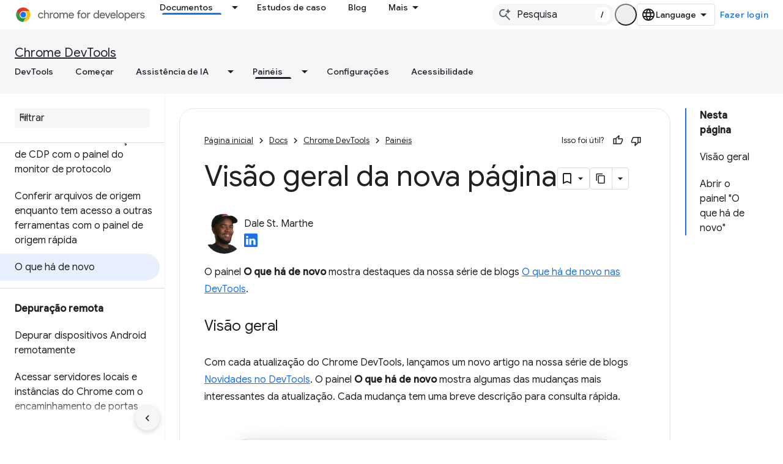

--- FILE ---
content_type: text/html; charset=utf-8
request_url: https://developer.chrome.com/docs/devtools/whats-new?authuser=2&hl=pt-br
body_size: 27476
content:









<!doctype html>
<html 
      lang="pt-BR-x-mtfrom-en"
      dir="ltr">
  <head>
    <meta name="google-signin-client-id" content="157101835696-ooapojlodmuabs2do2vuhhnf90bccmoi.apps.googleusercontent.com"><meta name="google-signin-scope"
          content="profile email https://www.googleapis.com/auth/developerprofiles https://www.googleapis.com/auth/developerprofiles.award https://www.googleapis.com/auth/devprofiles.full_control.firstparty"><meta property="og:site_name" content="Chrome for Developers">
    <meta property="og:type" content="website"><meta name="theme-color" content="#1a73e8"><meta charset="utf-8">
    <meta content="IE=Edge" http-equiv="X-UA-Compatible">
    <meta name="viewport" content="width=device-width, initial-scale=1">
    

    <link rel="manifest" href="/_pwa/chrome/manifest.json"
          crossorigin="use-credentials">
    <link rel="preconnect" href="//www.gstatic.com" crossorigin>
    <link rel="preconnect" href="//fonts.gstatic.com" crossorigin>
    <link rel="preconnect" href="//fonts.googleapis.com" crossorigin>
    <link rel="preconnect" href="//apis.google.com" crossorigin>
    <link rel="preconnect" href="//www.google-analytics.com" crossorigin><link rel="stylesheet" href="//fonts.googleapis.com/css?family=Google+Sans:400,500|Roboto:400,400italic,500,500italic,700,700italic|Roboto+Mono:400,500,700&display=swap">
      <link rel="stylesheet"
            href="//fonts.googleapis.com/css2?family=Material+Icons&family=Material+Symbols+Outlined&display=block"><link rel="stylesheet" href="https://www.gstatic.com/devrel-devsite/prod/v5ecaab6967af5bdfffc1b93fe7d0ad58c271bf9f563243cec25f323a110134f0/chrome/css/app.css">
      
        <link rel="stylesheet" href="https://www.gstatic.com/devrel-devsite/prod/v5ecaab6967af5bdfffc1b93fe7d0ad58c271bf9f563243cec25f323a110134f0/chrome/css/dark-theme.css" disabled>
      <link rel="shortcut icon" href="https://www.gstatic.com/devrel-devsite/prod/v5ecaab6967af5bdfffc1b93fe7d0ad58c271bf9f563243cec25f323a110134f0/chrome/images/favicon.png">
    <link rel="apple-touch-icon" href="https://www.gstatic.com/devrel-devsite/prod/v5ecaab6967af5bdfffc1b93fe7d0ad58c271bf9f563243cec25f323a110134f0/chrome/images/touchicon-180.png"><link rel="canonical" href="https://developer.chrome.com/docs/devtools/whats-new?hl=pt-br"><link rel="search" type="application/opensearchdescription+xml"
            title="Chrome for Developers" href="https://developer.chrome.com/s/opensearch.xml?authuser=2&amp;hl=pt-br">
      <link rel="alternate" hreflang="en"
          href="https://developer.chrome.com/docs/devtools/whats-new" /><link rel="alternate" hreflang="x-default" href="https://developer.chrome.com/docs/devtools/whats-new" /><link rel="alternate" hreflang="ar"
          href="https://developer.chrome.com/docs/devtools/whats-new?hl=ar" /><link rel="alternate" hreflang="bn"
          href="https://developer.chrome.com/docs/devtools/whats-new?hl=bn" /><link rel="alternate" hreflang="zh-Hans"
          href="https://developer.chrome.com/docs/devtools/whats-new?hl=zh-cn" /><link rel="alternate" hreflang="zh-Hant"
          href="https://developer.chrome.com/docs/devtools/whats-new?hl=zh-tw" /><link rel="alternate" hreflang="nl"
          href="https://developer.chrome.com/docs/devtools/whats-new?hl=nl" /><link rel="alternate" hreflang="fa"
          href="https://developer.chrome.com/docs/devtools/whats-new?hl=fa" /><link rel="alternate" hreflang="fr"
          href="https://developer.chrome.com/docs/devtools/whats-new?hl=fr" /><link rel="alternate" hreflang="de"
          href="https://developer.chrome.com/docs/devtools/whats-new?hl=de" /><link rel="alternate" hreflang="he"
          href="https://developer.chrome.com/docs/devtools/whats-new?hl=he" /><link rel="alternate" hreflang="hi"
          href="https://developer.chrome.com/docs/devtools/whats-new?hl=hi" /><link rel="alternate" hreflang="id"
          href="https://developer.chrome.com/docs/devtools/whats-new?hl=id" /><link rel="alternate" hreflang="it"
          href="https://developer.chrome.com/docs/devtools/whats-new?hl=it" /><link rel="alternate" hreflang="ja"
          href="https://developer.chrome.com/docs/devtools/whats-new?hl=ja" /><link rel="alternate" hreflang="ko"
          href="https://developer.chrome.com/docs/devtools/whats-new?hl=ko" /><link rel="alternate" hreflang="pl"
          href="https://developer.chrome.com/docs/devtools/whats-new?hl=pl" /><link rel="alternate" hreflang="pt-BR"
          href="https://developer.chrome.com/docs/devtools/whats-new?hl=pt-br" /><link rel="alternate" hreflang="ru"
          href="https://developer.chrome.com/docs/devtools/whats-new?hl=ru" /><link rel="alternate" hreflang="es-419"
          href="https://developer.chrome.com/docs/devtools/whats-new?hl=es-419" /><link rel="alternate" hreflang="th"
          href="https://developer.chrome.com/docs/devtools/whats-new?hl=th" /><link rel="alternate" hreflang="tr"
          href="https://developer.chrome.com/docs/devtools/whats-new?hl=tr" /><link rel="alternate" hreflang="vi"
          href="https://developer.chrome.com/docs/devtools/whats-new?hl=vi" /><link rel="alternate" hreflang="en-cn"
          href="https://developer.chrome.google.cn/docs/devtools/whats-new" /><link rel="alternate" hreflang="x-default" href="https://developer.chrome.google.cn/docs/devtools/whats-new" /><link rel="alternate" hreflang="ar-cn"
          href="https://developer.chrome.google.cn/docs/devtools/whats-new?hl=ar" /><link rel="alternate" hreflang="bn-cn"
          href="https://developer.chrome.google.cn/docs/devtools/whats-new?hl=bn" /><link rel="alternate" hreflang="zh-Hans-cn"
          href="https://developer.chrome.google.cn/docs/devtools/whats-new?hl=zh-cn" /><link rel="alternate" hreflang="zh-Hant-cn"
          href="https://developer.chrome.google.cn/docs/devtools/whats-new?hl=zh-tw" /><link rel="alternate" hreflang="nl-cn"
          href="https://developer.chrome.google.cn/docs/devtools/whats-new?hl=nl" /><link rel="alternate" hreflang="fa-cn"
          href="https://developer.chrome.google.cn/docs/devtools/whats-new?hl=fa" /><link rel="alternate" hreflang="fr-cn"
          href="https://developer.chrome.google.cn/docs/devtools/whats-new?hl=fr" /><link rel="alternate" hreflang="de-cn"
          href="https://developer.chrome.google.cn/docs/devtools/whats-new?hl=de" /><link rel="alternate" hreflang="he-cn"
          href="https://developer.chrome.google.cn/docs/devtools/whats-new?hl=he" /><link rel="alternate" hreflang="hi-cn"
          href="https://developer.chrome.google.cn/docs/devtools/whats-new?hl=hi" /><link rel="alternate" hreflang="id-cn"
          href="https://developer.chrome.google.cn/docs/devtools/whats-new?hl=id" /><link rel="alternate" hreflang="it-cn"
          href="https://developer.chrome.google.cn/docs/devtools/whats-new?hl=it" /><link rel="alternate" hreflang="ja-cn"
          href="https://developer.chrome.google.cn/docs/devtools/whats-new?hl=ja" /><link rel="alternate" hreflang="ko-cn"
          href="https://developer.chrome.google.cn/docs/devtools/whats-new?hl=ko" /><link rel="alternate" hreflang="pl-cn"
          href="https://developer.chrome.google.cn/docs/devtools/whats-new?hl=pl" /><link rel="alternate" hreflang="pt-BR-cn"
          href="https://developer.chrome.google.cn/docs/devtools/whats-new?hl=pt-br" /><link rel="alternate" hreflang="ru-cn"
          href="https://developer.chrome.google.cn/docs/devtools/whats-new?hl=ru" /><link rel="alternate" hreflang="es-419-cn"
          href="https://developer.chrome.google.cn/docs/devtools/whats-new?hl=es-419" /><link rel="alternate" hreflang="th-cn"
          href="https://developer.chrome.google.cn/docs/devtools/whats-new?hl=th" /><link rel="alternate" hreflang="tr-cn"
          href="https://developer.chrome.google.cn/docs/devtools/whats-new?hl=tr" /><link rel="alternate" hreflang="vi-cn"
          href="https://developer.chrome.google.cn/docs/devtools/whats-new?hl=vi" /><title>Visão geral da nova página &nbsp;|&nbsp; Chrome DevTools &nbsp;|&nbsp; Chrome for Developers</title>

<meta property="og:title" content="Visão geral da nova página &nbsp;|&nbsp; Chrome DevTools &nbsp;|&nbsp; Chrome for Developers"><meta name="description" content="Conheça os recursos mais recentes do Chrome DevTools">
  <meta property="og:description" content="Conheça os recursos mais recentes do Chrome DevTools"><meta property="og:url" content="https://developer.chrome.com/docs/devtools/whats-new?hl=pt-br"><meta property="og:locale" content="pt_br"><script type="application/ld+json">
  {
    "@context": "https://schema.org",
    "@type": "Article",
    "dateModified": "2024-02-29",
    "headline": "Visão geral da nova página"
  }
</script><script type="application/ld+json">
  {
    "@context": "https://schema.org",
    "@type": "BreadcrumbList",
    "itemListElement": [{
      "@type": "ListItem",
      "position": 1,
      "name": "Docs",
      "item": "https://developer.chrome.com/docs"
    },{
      "@type": "ListItem",
      "position": 2,
      "name": "Chrome DevTools",
      "item": "https://developer.chrome.com/docs/devtools"
    },{
      "@type": "ListItem",
      "position": 3,
      "name": "Visão geral da nova página",
      "item": "https://developer.chrome.com/docs/devtools/whats-new"
    }]
  }
  </script><link rel="alternate machine-translated-from" hreflang="en"
        href="https://developer.chrome.com/docs/devtools/whats-new?hl=en&amp;authuser=2">
  

  

  

  

  

  


    
      <link rel="stylesheet" href="/extras.css"></head>
  <body class="color-scheme--light"
        template="page"
        theme="chrome-theme"
        type="article"
        
        appearance
        
        layout="docs"
        
        
        
        
        
        display-toc
        pending>
  
    <devsite-progress type="indeterminate" id="app-progress"></devsite-progress>
  
  
    <a href="#main-content" class="skip-link button">
      
      Ir para o conteúdo principal
    </a>
    <section class="devsite-wrapper">
      <devsite-cookie-notification-bar></devsite-cookie-notification-bar><devsite-header role="banner">
  
    





















<div class="devsite-header--inner" data-nosnippet>
  <div class="devsite-top-logo-row-wrapper-wrapper">
    <div class="devsite-top-logo-row-wrapper">
      <div class="devsite-top-logo-row">
        <button type="button" id="devsite-hamburger-menu"
          class="devsite-header-icon-button button-flat material-icons gc-analytics-event"
          data-category="Site-Wide Custom Events"
          data-label="Navigation menu button"
          visually-hidden
          aria-label="Abrir menu">
        </button>
        
<div class="devsite-product-name-wrapper">

  <a href="/" class="devsite-site-logo-link gc-analytics-event"
   data-category="Site-Wide Custom Events" data-label="Site logo" track-type="globalNav"
   track-name="chromeForDevelopers" track-metadata-position="nav"
   track-metadata-eventDetail="nav">
  
  <picture>
    
    <source srcset="https://www.gstatic.com/devrel-devsite/prod/v5ecaab6967af5bdfffc1b93fe7d0ad58c271bf9f563243cec25f323a110134f0/chrome/images/lockup-dark-theme.svg"
            media="(prefers-color-scheme: dark)"
            class="devsite-dark-theme">
    
    <img src="https://www.gstatic.com/devrel-devsite/prod/v5ecaab6967af5bdfffc1b93fe7d0ad58c271bf9f563243cec25f323a110134f0/chrome/images/lockup.svg" class="devsite-site-logo" alt="Chrome for Developers">
  </picture>
  
</a>



  
  
  <span class="devsite-product-name">
    <ul class="devsite-breadcrumb-list"
  >
  
  <li class="devsite-breadcrumb-item
             ">
    
    
    
      
      
    
  </li>
  
</ul>
  </span>

</div>
        <div class="devsite-top-logo-row-middle">
          <div class="devsite-header-upper-tabs">
            
              
              
  <devsite-tabs class="upper-tabs">

    <nav class="devsite-tabs-wrapper" aria-label="Guias superiores">
      
        
          <tab class="devsite-dropdown
    devsite-dropdown-full
    devsite-active
    
    ">
  
    <a href="https://developer.chrome.com/docs?authuser=2&amp;hl=pt-br"
    class="devsite-tabs-content gc-analytics-event "
      track-metadata-eventdetail="https://developer.chrome.com/docs?authuser=2&amp;hl=pt-br"
    
       track-type="nav"
       track-metadata-position="nav - documentos"
       track-metadata-module="primary nav"
       aria-label="Documentos, selected" 
       
         
           data-category="Site-Wide Custom Events"
         
           data-label="Tab: Documentos"
         
           track-name="documentos"
         
       >
    Documentos
  
    </a>
    
      <button
         aria-haspopup="menu"
         aria-expanded="false"
         aria-label="Menu suspenso de Documentos"
         track-type="nav"
         track-metadata-eventdetail="https://developer.chrome.com/docs?authuser=2&amp;hl=pt-br"
         track-metadata-position="nav - documentos"
         track-metadata-module="primary nav"
         
          
            data-category="Site-Wide Custom Events"
          
            data-label="Tab: Documentos"
          
            track-name="documentos"
          
        
         class="devsite-tabs-dropdown-toggle devsite-icon devsite-icon-arrow-drop-down"></button>
    
  
  <div class="devsite-tabs-dropdown" role="menu" aria-label="submenu" hidden>
    
    <div class="devsite-tabs-dropdown-content">
      
        <div class="devsite-tabs-dropdown-column
                    ">
          
            <ul class="devsite-tabs-dropdown-section
                       build-icon dcc-subnav">
              
                <li class="devsite-nav-title" role="heading" tooltip>Crie com o Chrome</li>
              
              
                <li class="devsite-nav-description">Saiba como o Chrome funciona, participe de testes de origem e crie com o Chrome em qualquer lugar.
</li>
              
              
                <li class="devsite-nav-item">
                  <a href="https://developer.chrome.com/docs/web-platform?authuser=2&amp;hl=pt-br"
                    
                     track-type="nav"
                     track-metadata-eventdetail="https://developer.chrome.com/docs/web-platform?authuser=2&amp;hl=pt-br"
                     track-metadata-position="nav - documentos"
                     track-metadata-module="tertiary nav"
                     
                       track-metadata-module_headline="crie com o chrome"
                     
                     tooltip
                  >
                    
                    <div class="devsite-nav-item-title">
                      Plataforma da Web
                    </div>
                    
                  </a>
                </li>
              
                <li class="devsite-nav-item">
                  <a href="https://developer.chrome.com/docs/capabilities?authuser=2&amp;hl=pt-br"
                    
                     track-type="nav"
                     track-metadata-eventdetail="https://developer.chrome.com/docs/capabilities?authuser=2&amp;hl=pt-br"
                     track-metadata-position="nav - documentos"
                     track-metadata-module="tertiary nav"
                     
                       track-metadata-module_headline="crie com o chrome"
                     
                     tooltip
                  >
                    
                    <div class="devsite-nav-item-title">
                      Recursos
                    </div>
                    
                  </a>
                </li>
              
                <li class="devsite-nav-item">
                  <a href="https://developer.chrome.com/docs/chromedriver?authuser=2&amp;hl=pt-br"
                    
                     track-type="nav"
                     track-metadata-eventdetail="https://developer.chrome.com/docs/chromedriver?authuser=2&amp;hl=pt-br"
                     track-metadata-position="nav - documentos"
                     track-metadata-module="tertiary nav"
                     
                       track-metadata-module_headline="crie com o chrome"
                     
                     tooltip
                  >
                    
                    <div class="devsite-nav-item-title">
                      ChromeDriver
                    </div>
                    
                  </a>
                </li>
              
                <li class="devsite-nav-item">
                  <a href="https://developer.chrome.com/docs/extensions?authuser=2&amp;hl=pt-br"
                    
                     track-type="nav"
                     track-metadata-eventdetail="https://developer.chrome.com/docs/extensions?authuser=2&amp;hl=pt-br"
                     track-metadata-position="nav - documentos"
                     track-metadata-module="tertiary nav"
                     
                       track-metadata-module_headline="crie com o chrome"
                     
                     tooltip
                  >
                    
                    <div class="devsite-nav-item-title">
                      Extensions
                    </div>
                    
                  </a>
                </li>
              
                <li class="devsite-nav-item">
                  <a href="https://developer.chrome.com/docs/webstore?authuser=2&amp;hl=pt-br"
                    
                     track-type="nav"
                     track-metadata-eventdetail="https://developer.chrome.com/docs/webstore?authuser=2&amp;hl=pt-br"
                     track-metadata-position="nav - documentos"
                     track-metadata-module="tertiary nav"
                     
                       track-metadata-module_headline="crie com o chrome"
                     
                     tooltip
                  >
                    
                    <div class="devsite-nav-item-title">
                      Chrome Web Store
                    </div>
                    
                  </a>
                </li>
              
                <li class="devsite-nav-item">
                  <a href="https://developer.chrome.com/docs/chromium?authuser=2&amp;hl=pt-br"
                    
                     track-type="nav"
                     track-metadata-eventdetail="https://developer.chrome.com/docs/chromium?authuser=2&amp;hl=pt-br"
                     track-metadata-position="nav - documentos"
                     track-metadata-module="tertiary nav"
                     
                       track-metadata-module_headline="crie com o chrome"
                     
                     tooltip
                  >
                    
                    <div class="devsite-nav-item-title">
                      Chromium
                    </div>
                    
                  </a>
                </li>
              
                <li class="devsite-nav-item">
                  <a href="https://developer.chrome.com/docs/android?authuser=2&amp;hl=pt-br"
                    
                     track-type="nav"
                     track-metadata-eventdetail="https://developer.chrome.com/docs/android?authuser=2&amp;hl=pt-br"
                     track-metadata-position="nav - documentos"
                     track-metadata-module="tertiary nav"
                     
                       track-metadata-module_headline="crie com o chrome"
                     
                     tooltip
                  >
                    
                    <div class="devsite-nav-item-title">
                      Web no Android
                    </div>
                    
                  </a>
                </li>
              
                <li class="devsite-nav-item">
                  <a href="https://developer.chrome.com/origintrials/?authuser=2&amp;hl=pt-br"
                    
                     track-type="nav"
                     track-metadata-eventdetail="https://developer.chrome.com/origintrials/?authuser=2&amp;hl=pt-br"
                     track-metadata-position="nav - documentos"
                     track-metadata-module="tertiary nav"
                     
                       track-metadata-module_headline="crie com o chrome"
                     
                     tooltip
                  >
                    
                    <div class="devsite-nav-item-title">
                      Testes de origem
                    </div>
                    
                  </a>
                </li>
              
                <li class="devsite-nav-item">
                  <a href="https://developer.chrome.com/release-notes?authuser=2&amp;hl=pt-br"
                    
                     track-type="nav"
                     track-metadata-eventdetail="https://developer.chrome.com/release-notes?authuser=2&amp;hl=pt-br"
                     track-metadata-position="nav - documentos"
                     track-metadata-module="tertiary nav"
                     
                       track-metadata-module_headline="crie com o chrome"
                     
                     tooltip
                  >
                    
                    <div class="devsite-nav-item-title">
                      Notas da versão
                    </div>
                    
                  </a>
                </li>
              
            </ul>
          
        </div>
      
        <div class="devsite-tabs-dropdown-column
                    ">
          
            <ul class="devsite-tabs-dropdown-section
                       productivity-icon dcc-subnav">
              
                <li class="devsite-nav-title" role="heading" tooltip>Produtividade</li>
              
              
                <li class="devsite-nav-description">Crie a melhor experiência para seus usuários com as melhores ferramentas da Web.</li>
              
              
                <li class="devsite-nav-item">
                  <a href="https://developer.chrome.com/docs/devtools?authuser=2&amp;hl=pt-br"
                    
                     track-type="nav"
                     track-metadata-eventdetail="https://developer.chrome.com/docs/devtools?authuser=2&amp;hl=pt-br"
                     track-metadata-position="nav - documentos"
                     track-metadata-module="tertiary nav"
                     
                       track-metadata-module_headline="produtividade"
                     
                     tooltip
                  >
                    
                    <div class="devsite-nav-item-title">
                      DevTools
                    </div>
                    
                  </a>
                </li>
              
                <li class="devsite-nav-item">
                  <a href="https://developer.chrome.com/docs/lighthouse?authuser=2&amp;hl=pt-br"
                    
                     track-type="nav"
                     track-metadata-eventdetail="https://developer.chrome.com/docs/lighthouse?authuser=2&amp;hl=pt-br"
                     track-metadata-position="nav - documentos"
                     track-metadata-module="tertiary nav"
                     
                       track-metadata-module_headline="produtividade"
                     
                     tooltip
                  >
                    
                    <div class="devsite-nav-item-title">
                      Lighthouse
                    </div>
                    
                  </a>
                </li>
              
                <li class="devsite-nav-item">
                  <a href="https://developer.chrome.com/docs/crux?authuser=2&amp;hl=pt-br"
                    
                     track-type="nav"
                     track-metadata-eventdetail="https://developer.chrome.com/docs/crux?authuser=2&amp;hl=pt-br"
                     track-metadata-position="nav - documentos"
                     track-metadata-module="tertiary nav"
                     
                       track-metadata-module_headline="produtividade"
                     
                     tooltip
                  >
                    
                    <div class="devsite-nav-item-title">
                      Relatório de UX do Chrome
                    </div>
                    
                  </a>
                </li>
              
                <li class="devsite-nav-item">
                  <a href="https://developer.chrome.com/docs/accessibility?authuser=2&amp;hl=pt-br"
                    
                     track-type="nav"
                     track-metadata-eventdetail="https://developer.chrome.com/docs/accessibility?authuser=2&amp;hl=pt-br"
                     track-metadata-position="nav - documentos"
                     track-metadata-module="tertiary nav"
                     
                       track-metadata-module_headline="produtividade"
                     
                     tooltip
                  >
                    
                    <div class="devsite-nav-item-title">
                      Acessibilidade
                    </div>
                    
                  </a>
                </li>
              
            </ul>
          
            <ul class="devsite-tabs-dropdown-section
                       dcc-subnav second-column-list">
              
              
                <li class="devsite-nav-description">Faça as tarefas de forma mais rápida e organizada com nossas bibliotecas prontas.
</li>
              
              
                <li class="devsite-nav-item">
                  <a href="https://developer.chrome.com/docs/workbox?authuser=2&amp;hl=pt-br"
                    
                     track-type="nav"
                     track-metadata-eventdetail="https://developer.chrome.com/docs/workbox?authuser=2&amp;hl=pt-br"
                     track-metadata-position="nav - documentos"
                     track-metadata-module="tertiary nav"
                     
                       track-metadata-module_headline="produtividade"
                     
                     tooltip
                  >
                    
                    <div class="devsite-nav-item-title">
                      Workbox
                    </div>
                    
                  </a>
                </li>
              
                <li class="devsite-nav-item">
                  <a href="https://developer.chrome.com/docs/puppeteer?authuser=2&amp;hl=pt-br"
                    
                     track-type="nav"
                     track-metadata-eventdetail="https://developer.chrome.com/docs/puppeteer?authuser=2&amp;hl=pt-br"
                     track-metadata-position="nav - documentos"
                     track-metadata-module="tertiary nav"
                     
                       track-metadata-module_headline="produtividade"
                     
                     tooltip
                  >
                    
                    <div class="devsite-nav-item-title">
                      Animador de fantoches
                    </div>
                    
                  </a>
                </li>
              
            </ul>
          
        </div>
      
        <div class="devsite-tabs-dropdown-column
                    ">
          
            <ul class="devsite-tabs-dropdown-section
                       experience-icon dcc-subnav">
              
                <li class="devsite-nav-title" role="heading" tooltip>Experiência</li>
              
              
                <li class="devsite-nav-description">Crie uma Web bonita e de alto desempenho com o Chrome.
</li>
              
              
                <li class="devsite-nav-item">
                  <a href="https://developer.chrome.com/docs/ai?authuser=2&amp;hl=pt-br"
                    
                     track-type="nav"
                     track-metadata-eventdetail="https://developer.chrome.com/docs/ai?authuser=2&amp;hl=pt-br"
                     track-metadata-position="nav - documentos"
                     track-metadata-module="tertiary nav"
                     
                       track-metadata-module_headline="experiência"
                     
                     tooltip
                  >
                    
                    <div class="devsite-nav-item-title">
                      AI
                    </div>
                    
                  </a>
                </li>
              
                <li class="devsite-nav-item">
                  <a href="https://developer.chrome.com/docs/performance?authuser=2&amp;hl=pt-br"
                    
                     track-type="nav"
                     track-metadata-eventdetail="https://developer.chrome.com/docs/performance?authuser=2&amp;hl=pt-br"
                     track-metadata-position="nav - documentos"
                     track-metadata-module="tertiary nav"
                     
                       track-metadata-module_headline="experiência"
                     
                     tooltip
                  >
                    
                    <div class="devsite-nav-item-title">
                      Desempenho
                    </div>
                    
                  </a>
                </li>
              
                <li class="devsite-nav-item">
                  <a href="https://developer.chrome.com/docs/css-ui?authuser=2&amp;hl=pt-br"
                    
                     track-type="nav"
                     track-metadata-eventdetail="https://developer.chrome.com/docs/css-ui?authuser=2&amp;hl=pt-br"
                     track-metadata-position="nav - documentos"
                     track-metadata-module="tertiary nav"
                     
                       track-metadata-module_headline="experiência"
                     
                     tooltip
                  >
                    
                    <div class="devsite-nav-item-title">
                      CSS e interface
                    </div>
                    
                  </a>
                </li>
              
                <li class="devsite-nav-item">
                  <a href="https://developer.chrome.com/docs/identity?authuser=2&amp;hl=pt-br"
                    
                     track-type="nav"
                     track-metadata-eventdetail="https://developer.chrome.com/docs/identity?authuser=2&amp;hl=pt-br"
                     track-metadata-position="nav - documentos"
                     track-metadata-module="tertiary nav"
                     
                       track-metadata-module_headline="experiência"
                     
                     tooltip
                  >
                    
                    <div class="devsite-nav-item-title">
                      Identidade
                    </div>
                    
                  </a>
                </li>
              
                <li class="devsite-nav-item">
                  <a href="https://developer.chrome.com/docs/payments?authuser=2&amp;hl=pt-br"
                    
                     track-type="nav"
                     track-metadata-eventdetail="https://developer.chrome.com/docs/payments?authuser=2&amp;hl=pt-br"
                     track-metadata-position="nav - documentos"
                     track-metadata-module="tertiary nav"
                     
                       track-metadata-module_headline="experiência"
                     
                     tooltip
                  >
                    
                    <div class="devsite-nav-item-title">
                      Pagamentos
                    </div>
                    
                  </a>
                </li>
              
                <li class="devsite-nav-item">
                  <a href="https://developer.chrome.com/docs/privacy-security?authuser=2&amp;hl=pt-br"
                    
                     track-type="nav"
                     track-metadata-eventdetail="https://developer.chrome.com/docs/privacy-security?authuser=2&amp;hl=pt-br"
                     track-metadata-position="nav - documentos"
                     track-metadata-module="tertiary nav"
                     
                       track-metadata-module_headline="experiência"
                     
                     tooltip
                  >
                    
                    <div class="devsite-nav-item-title">
                      Privacidade e segurança
                    </div>
                    
                  </a>
                </li>
              
            </ul>
          
        </div>
      
        <div class="devsite-tabs-dropdown-column
                    ">
          
            <ul class="devsite-tabs-dropdown-section
                       resources-icon dcc-subnav">
              
                <li class="devsite-nav-title" role="heading" tooltip>Recursos</li>
              
              
                <li class="devsite-nav-description">Mais do Chrome e do Google.
</li>
              
              
                <li class="devsite-nav-item">
                  <a href="https://developer.chrome.com/docs?authuser=2&amp;hl=pt-br"
                    
                     track-type="nav"
                     track-metadata-eventdetail="https://developer.chrome.com/docs?authuser=2&amp;hl=pt-br"
                     track-metadata-position="nav - documentos"
                     track-metadata-module="tertiary nav"
                     
                       track-metadata-module_headline="recursos"
                     
                     tooltip
                  >
                    
                    <div class="devsite-nav-item-title">
                      Toda a documentação
                    </div>
                    
                  </a>
                </li>
              
                <li class="devsite-nav-item">
                  <a href="https://web.dev/baseline?authuser=2&amp;hl=pt-br"
                    
                     track-type="nav"
                     track-metadata-eventdetail="https://web.dev/baseline?authuser=2&amp;hl=pt-br"
                     track-metadata-position="nav - documentos"
                     track-metadata-module="tertiary nav"
                     
                       track-metadata-module_headline="recursos"
                     
                     tooltip
                  >
                    
                    <div class="devsite-nav-item-title">
                      Valor de referência
                    </div>
                    
                  </a>
                </li>
              
                <li class="devsite-nav-item">
                  <a href="https://web.dev?authuser=2&amp;hl=pt-br"
                    
                     track-type="nav"
                     track-metadata-eventdetail="https://web.dev?authuser=2&amp;hl=pt-br"
                     track-metadata-position="nav - documentos"
                     track-metadata-module="tertiary nav"
                     
                       track-metadata-module_headline="recursos"
                     
                     tooltip
                  >
                    
                    <div class="devsite-nav-item-title">
                      web.dev
                    </div>
                    
                  </a>
                </li>
              
                <li class="devsite-nav-item">
                  <a href="https://pagespeed.web.dev?authuser=2&amp;hl=pt-br"
                    
                     track-type="nav"
                     track-metadata-eventdetail="https://pagespeed.web.dev?authuser=2&amp;hl=pt-br"
                     track-metadata-position="nav - documentos"
                     track-metadata-module="tertiary nav"
                     
                       track-metadata-module_headline="recursos"
                     
                     tooltip
                  >
                    
                    <div class="devsite-nav-item-title">
                      Auditoria do PageSpeed Insights
                    </div>
                    
                  </a>
                </li>
              
                <li class="devsite-nav-item">
                  <a href="https://developers.google.com/privacy-sandbox?authuser=2&amp;hl=pt-br"
                    
                     track-type="nav"
                     track-metadata-eventdetail="https://developers.google.com/privacy-sandbox?authuser=2&amp;hl=pt-br"
                     track-metadata-position="nav - documentos"
                     track-metadata-module="tertiary nav"
                     
                       track-metadata-module_headline="recursos"
                     
                     tooltip
                  >
                    
                    <div class="devsite-nav-item-title">
                      Sandbox de privacidade
                    </div>
                    
                  </a>
                </li>
              
                <li class="devsite-nav-item">
                  <a href="https://developer.chrome.com/docs/iwa?authuser=2&amp;hl=pt-br"
                    
                     track-type="nav"
                     track-metadata-eventdetail="https://developer.chrome.com/docs/iwa?authuser=2&amp;hl=pt-br"
                     track-metadata-position="nav - documentos"
                     track-metadata-module="tertiary nav"
                     
                       track-metadata-module_headline="recursos"
                     
                     tooltip
                  >
                    
                    <div class="devsite-nav-item-title">
                      Apps isolados da Web (AIW)
                    </div>
                    
                  </a>
                </li>
              
            </ul>
          
        </div>
      
    </div>
  </div>
</tab>
        
      
        
          <tab  >
            
    <a href="https://developer.chrome.com/case-studies?authuser=2&amp;hl=pt-br"
    class="devsite-tabs-content gc-analytics-event "
      track-metadata-eventdetail="https://developer.chrome.com/case-studies?authuser=2&amp;hl=pt-br"
    
       track-type="nav"
       track-metadata-position="nav - estudos de caso"
       track-metadata-module="primary nav"
       
       
         
           data-category="Site-Wide Custom Events"
         
           data-label="Tab: Estudos de caso"
         
           track-name="estudos de caso"
         
       >
    Estudos de caso
  
    </a>
    
  
          </tab>
        
      
        
          <tab  >
            
    <a href="https://developer.chrome.com/blog?authuser=2&amp;hl=pt-br"
    class="devsite-tabs-content gc-analytics-event "
      track-metadata-eventdetail="https://developer.chrome.com/blog?authuser=2&amp;hl=pt-br"
    
       track-type="nav"
       track-metadata-position="nav - blog"
       track-metadata-module="primary nav"
       
       
         
           data-category="Site-Wide Custom Events"
         
           data-label="Tab: Blog"
         
           track-name="blog"
         
       >
    Blog
  
    </a>
    
  
          </tab>
        
      
        
          <tab  >
            
    <a href="https://developer.chrome.com/new?authuser=2&amp;hl=pt-br"
    class="devsite-tabs-content gc-analytics-event "
      track-metadata-eventdetail="https://developer.chrome.com/new?authuser=2&amp;hl=pt-br"
    
       track-type="nav"
       track-metadata-position="nav - novidades no chrome"
       track-metadata-module="primary nav"
       
       
         
           data-category="Site-Wide Custom Events"
         
           data-label="Tab: Novidades no Chrome"
         
           track-name="novidades no chrome"
         
       >
    Novidades no Chrome
  
    </a>
    
  
          </tab>
        
      
    </nav>

  </devsite-tabs>

            
           </div>
          
<devsite-search
    enable-signin
    enable-search
    enable-suggestions
      enable-query-completion
    
    enable-search-summaries
    project-name="Chrome DevTools"
    tenant-name="Chrome for Developers"
    
    
    
    
    
    >
  <form class="devsite-search-form" action="https://developer.chrome.com/s/results?authuser=2&amp;hl=pt-br" method="GET">
    <div class="devsite-search-container">
      <button type="button"
              search-open
              class="devsite-search-button devsite-header-icon-button button-flat material-icons"
              
              aria-label="Abrir pesquisa"></button>
      <div class="devsite-searchbox">
        <input
          aria-activedescendant=""
          aria-autocomplete="list"
          
          aria-label="Pesquisa"
          aria-expanded="false"
          aria-haspopup="listbox"
          autocomplete="off"
          class="devsite-search-field devsite-search-query"
          name="q"
          
          placeholder="Pesquisa"
          role="combobox"
          type="text"
          value=""
          >
          <div class="devsite-search-image material-icons" aria-hidden="true">
            
              <svg class="devsite-search-ai-image" width="24" height="24" viewBox="0 0 24 24" fill="none" xmlns="http://www.w3.org/2000/svg">
                  <g clip-path="url(#clip0_6641_386)">
                    <path d="M19.6 21L13.3 14.7C12.8 15.1 12.225 15.4167 11.575 15.65C10.925 15.8833 10.2333 16 9.5 16C7.68333 16 6.14167 15.375 4.875 14.125C3.625 12.8583 3 11.3167 3 9.5C3 7.68333 3.625 6.15 4.875 4.9C6.14167 3.63333 7.68333 3 9.5 3C10.0167 3 10.5167 3.05833 11 3.175C11.4833 3.275 11.9417 3.43333 12.375 3.65L10.825 5.2C10.6083 5.13333 10.3917 5.08333 10.175 5.05C9.95833 5.01667 9.73333 5 9.5 5C8.25 5 7.18333 5.44167 6.3 6.325C5.43333 7.19167 5 8.25 5 9.5C5 10.75 5.43333 11.8167 6.3 12.7C7.18333 13.5667 8.25 14 9.5 14C10.6667 14 11.6667 13.625 12.5 12.875C13.35 12.1083 13.8417 11.15 13.975 10H15.975C15.925 10.6333 15.7833 11.2333 15.55 11.8C15.3333 12.3667 15.05 12.8667 14.7 13.3L21 19.6L19.6 21ZM17.5 12C17.5 10.4667 16.9667 9.16667 15.9 8.1C14.8333 7.03333 13.5333 6.5 12 6.5C13.5333 6.5 14.8333 5.96667 15.9 4.9C16.9667 3.83333 17.5 2.53333 17.5 0.999999C17.5 2.53333 18.0333 3.83333 19.1 4.9C20.1667 5.96667 21.4667 6.5 23 6.5C21.4667 6.5 20.1667 7.03333 19.1 8.1C18.0333 9.16667 17.5 10.4667 17.5 12Z" fill="#5F6368"/>
                  </g>
                <defs>
                <clipPath id="clip0_6641_386">
                <rect width="24" height="24" fill="white"/>
                </clipPath>
                </defs>
              </svg>
            
          </div>
          <div class="devsite-search-shortcut-icon-container" aria-hidden="true">
            <kbd class="devsite-search-shortcut-icon">/</kbd>
          </div>
      </div>
    </div>
  </form>
  <button type="button"
          search-close
          class="devsite-search-button devsite-header-icon-button button-flat material-icons"
          
          aria-label="Fechar pesquisa"></button>
</devsite-search>

        </div>

        

          

          

          <devsite-appearance-selector></devsite-appearance-selector>

          
<devsite-language-selector>
  <ul role="presentation">
    
    
    <li role="presentation">
      <a role="menuitem" lang="en"
        >English</a>
    </li>
    
    <li role="presentation">
      <a role="menuitem" lang="de"
        >Deutsch</a>
    </li>
    
    <li role="presentation">
      <a role="menuitem" lang="es_419"
        >Español – América Latina</a>
    </li>
    
    <li role="presentation">
      <a role="menuitem" lang="fr"
        >Français</a>
    </li>
    
    <li role="presentation">
      <a role="menuitem" lang="id"
        >Indonesia</a>
    </li>
    
    <li role="presentation">
      <a role="menuitem" lang="it"
        >Italiano</a>
    </li>
    
    <li role="presentation">
      <a role="menuitem" lang="nl"
        >Nederlands</a>
    </li>
    
    <li role="presentation">
      <a role="menuitem" lang="pl"
        >Polski</a>
    </li>
    
    <li role="presentation">
      <a role="menuitem" lang="pt_br"
        >Português – Brasil</a>
    </li>
    
    <li role="presentation">
      <a role="menuitem" lang="vi"
        >Tiếng Việt</a>
    </li>
    
    <li role="presentation">
      <a role="menuitem" lang="tr"
        >Türkçe</a>
    </li>
    
    <li role="presentation">
      <a role="menuitem" lang="ru"
        >Русский</a>
    </li>
    
    <li role="presentation">
      <a role="menuitem" lang="he"
        >עברית</a>
    </li>
    
    <li role="presentation">
      <a role="menuitem" lang="ar"
        >العربيّة</a>
    </li>
    
    <li role="presentation">
      <a role="menuitem" lang="fa"
        >فارسی</a>
    </li>
    
    <li role="presentation">
      <a role="menuitem" lang="hi"
        >हिंदी</a>
    </li>
    
    <li role="presentation">
      <a role="menuitem" lang="bn"
        >বাংলা</a>
    </li>
    
    <li role="presentation">
      <a role="menuitem" lang="th"
        >ภาษาไทย</a>
    </li>
    
    <li role="presentation">
      <a role="menuitem" lang="zh_cn"
        >中文 – 简体</a>
    </li>
    
    <li role="presentation">
      <a role="menuitem" lang="zh_tw"
        >中文 – 繁體</a>
    </li>
    
    <li role="presentation">
      <a role="menuitem" lang="ja"
        >日本語</a>
    </li>
    
    <li role="presentation">
      <a role="menuitem" lang="ko"
        >한국어</a>
    </li>
    
  </ul>
</devsite-language-selector>


          

        

        
          <devsite-user 
                        
                        
                          enable-profiles
                        
                        
                        id="devsite-user">
            
              
              <span class="button devsite-top-button" aria-hidden="true" visually-hidden>Fazer login</span>
            
          </devsite-user>
        
        
        
      </div>
    </div>
  </div>



  <div class="devsite-collapsible-section
    ">
    <div class="devsite-header-background">
      
        
          <div class="devsite-product-id-row"
           >
            <div class="devsite-product-description-row">
              
                
                <div class="devsite-product-id">
                  
                  
                  
                    <ul class="devsite-breadcrumb-list"
  >
  
  <li class="devsite-breadcrumb-item
             ">
    
    
    
      
        
  <a href="https://developer.chrome.com/docs/devtools?authuser=2&amp;hl=pt-br"
      
        class="devsite-breadcrumb-link gc-analytics-event"
      
        data-category="Site-Wide Custom Events"
      
        data-label="Lower Header"
      
        data-value="1"
      
        track-type="globalNav"
      
        track-name="breadcrumb"
      
        track-metadata-position="1"
      
        track-metadata-eventdetail="Chrome DevTools"
      
    >
    
          Chrome DevTools
        
  </a>
  
      
    
  </li>
  
</ul>
                </div>
                
              
              
            </div>
            
          </div>
          
        
      
      
        <div class="devsite-doc-set-nav-row">
          
          
            
            
  <devsite-tabs class="lower-tabs">

    <nav class="devsite-tabs-wrapper" aria-label="Guias inferiores">
      
        
          <tab  >
            
    <a href="https://developer.chrome.com/docs/devtools?authuser=2&amp;hl=pt-br"
    class="devsite-tabs-content gc-analytics-event "
      track-metadata-eventdetail="https://developer.chrome.com/docs/devtools?authuser=2&amp;hl=pt-br"
    
       track-type="nav"
       track-metadata-position="nav - devtools"
       track-metadata-module="primary nav"
       
       
         
           data-category="Site-Wide Custom Events"
         
           data-label="Tab: DevTools"
         
           track-name="devtools"
         
       >
    DevTools
  
    </a>
    
  
          </tab>
        
      
        
          <tab  >
            
    <a href="https://developer.chrome.com/docs/devtools/overview?authuser=2&amp;hl=pt-br"
    class="devsite-tabs-content gc-analytics-event "
      track-metadata-eventdetail="https://developer.chrome.com/docs/devtools/overview?authuser=2&amp;hl=pt-br"
    
       track-type="nav"
       track-metadata-position="nav - começar"
       track-metadata-module="primary nav"
       
       
         
           data-category="Site-Wide Custom Events"
         
           data-label="Tab: Começar"
         
           track-name="começar"
         
       >
    Começar
  
    </a>
    
  
          </tab>
        
      
        
          <tab class="devsite-dropdown
    
    
    
    ">
  
    <a href="https://developer.chrome.com/docs/devtools/ai-assistance?authuser=2&amp;hl=pt-br"
    class="devsite-tabs-content gc-analytics-event "
      track-metadata-eventdetail="https://developer.chrome.com/docs/devtools/ai-assistance?authuser=2&amp;hl=pt-br"
    
       track-type="nav"
       track-metadata-position="nav - assistência de ia"
       track-metadata-module="primary nav"
       
       
         
           data-category="Site-Wide Custom Events"
         
           data-label="Tab: Assistência de IA"
         
           track-name="assistência de ia"
         
       >
    Assistência de IA
  
    </a>
    
      <button
         aria-haspopup="menu"
         aria-expanded="false"
         aria-label="Menu suspenso de Assistência de IA"
         track-type="nav"
         track-metadata-eventdetail="https://developer.chrome.com/docs/devtools/ai-assistance?authuser=2&amp;hl=pt-br"
         track-metadata-position="nav - assistência de ia"
         track-metadata-module="primary nav"
         
          
            data-category="Site-Wide Custom Events"
          
            data-label="Tab: Assistência de IA"
          
            track-name="assistência de ia"
          
        
         class="devsite-tabs-dropdown-toggle devsite-icon devsite-icon-arrow-drop-down"></button>
    
  
  <div class="devsite-tabs-dropdown" role="menu" aria-label="submenu" hidden>
    
    <div class="devsite-tabs-dropdown-content">
      
        <div class="devsite-tabs-dropdown-column
                    ">
          
            <ul class="devsite-tabs-dropdown-section
                       ">
              
              
              
                <li class="devsite-nav-item">
                  <a href="https://developer.chrome.com/docs/devtools/ai-assistance?authuser=2&amp;hl=pt-br"
                    
                     track-type="nav"
                     track-metadata-eventdetail="https://developer.chrome.com/docs/devtools/ai-assistance?authuser=2&amp;hl=pt-br"
                     track-metadata-position="nav - assistência de ia"
                     track-metadata-module="tertiary nav"
                     
                     tooltip
                  >
                    
                    <div class="devsite-nav-item-title">
                      Visão geral
                    </div>
                    
                  </a>
                </li>
              
                <li class="devsite-nav-item">
                  <a href="https://developer.chrome.com/docs/devtools/ai-assistance/get-started?authuser=2&amp;hl=pt-br"
                    
                     track-type="nav"
                     track-metadata-eventdetail="https://developer.chrome.com/docs/devtools/ai-assistance/get-started?authuser=2&amp;hl=pt-br"
                     track-metadata-position="nav - assistência de ia"
                     track-metadata-module="tertiary nav"
                     
                     tooltip
                  >
                    
                    <div class="devsite-nav-item-title">
                      Começar
                    </div>
                    
                  </a>
                </li>
              
                <li class="devsite-nav-item">
                  <a href="https://developer.chrome.com/docs/devtools/ai-assistance/styling?authuser=2&amp;hl=pt-br"
                    
                     track-type="nav"
                     track-metadata-eventdetail="https://developer.chrome.com/docs/devtools/ai-assistance/styling?authuser=2&amp;hl=pt-br"
                     track-metadata-position="nav - assistência de ia"
                     track-metadata-module="tertiary nav"
                     
                     tooltip
                  >
                    
                    <div class="devsite-nav-item-title">
                      Estilo
                    </div>
                    
                  </a>
                </li>
              
                <li class="devsite-nav-item">
                  <a href="https://developer.chrome.com/docs/devtools/ai-assistance/network?authuser=2&amp;hl=pt-br"
                    
                     track-type="nav"
                     track-metadata-eventdetail="https://developer.chrome.com/docs/devtools/ai-assistance/network?authuser=2&amp;hl=pt-br"
                     track-metadata-position="nav - assistência de ia"
                     track-metadata-module="tertiary nav"
                     
                     tooltip
                  >
                    
                    <div class="devsite-nav-item-title">
                      Rede
                    </div>
                    
                  </a>
                </li>
              
                <li class="devsite-nav-item">
                  <a href="https://developer.chrome.com/docs/devtools/ai-assistance/sources?authuser=2&amp;hl=pt-br"
                    
                     track-type="nav"
                     track-metadata-eventdetail="https://developer.chrome.com/docs/devtools/ai-assistance/sources?authuser=2&amp;hl=pt-br"
                     track-metadata-position="nav - assistência de ia"
                     track-metadata-module="tertiary nav"
                     
                     tooltip
                  >
                    
                    <div class="devsite-nav-item-title">
                      Fontes
                    </div>
                    
                  </a>
                </li>
              
                <li class="devsite-nav-item">
                  <a href="https://developer.chrome.com/docs/devtools/ai-assistance/performance?authuser=2&amp;hl=pt-br"
                    
                     track-type="nav"
                     track-metadata-eventdetail="https://developer.chrome.com/docs/devtools/ai-assistance/performance?authuser=2&amp;hl=pt-br"
                     track-metadata-position="nav - assistência de ia"
                     track-metadata-module="tertiary nav"
                     
                     tooltip
                  >
                    
                    <div class="devsite-nav-item-title">
                      Desempenho
                    </div>
                    
                  </a>
                </li>
              
            </ul>
          
        </div>
      
    </div>
  </div>
</tab>
        
      
        
          <tab class="devsite-dropdown
    
    devsite-active
    
    ">
  
    <a href="https://developer.chrome.com/docs/devtools/dom?authuser=2&amp;hl=pt-br"
    class="devsite-tabs-content gc-analytics-event "
      track-metadata-eventdetail="https://developer.chrome.com/docs/devtools/dom?authuser=2&amp;hl=pt-br"
    
       track-type="nav"
       track-metadata-position="nav - painéis"
       track-metadata-module="primary nav"
       aria-label="Painéis, selected" 
       
         
           data-category="Site-Wide Custom Events"
         
           data-label="Tab: Painéis"
         
           track-name="painéis"
         
       >
    Painéis
  
    </a>
    
      <button
         aria-haspopup="menu"
         aria-expanded="false"
         aria-label="Menu suspenso de Painéis"
         track-type="nav"
         track-metadata-eventdetail="https://developer.chrome.com/docs/devtools/dom?authuser=2&amp;hl=pt-br"
         track-metadata-position="nav - painéis"
         track-metadata-module="primary nav"
         
          
            data-category="Site-Wide Custom Events"
          
            data-label="Tab: Painéis"
          
            track-name="painéis"
          
        
         class="devsite-tabs-dropdown-toggle devsite-icon devsite-icon-arrow-drop-down"></button>
    
  
  <div class="devsite-tabs-dropdown" role="menu" aria-label="submenu" hidden>
    
    <div class="devsite-tabs-dropdown-content">
      
        <div class="devsite-tabs-dropdown-column
                    ">
          
            <ul class="devsite-tabs-dropdown-section
                       ">
              
                <li class="devsite-nav-title" role="heading" tooltip>Conhecido</li>
              
              
              
                <li class="devsite-nav-item">
                  <a href="https://developer.chrome.com/docs/devtools/elements?authuser=2&amp;hl=pt-br"
                    
                     track-type="nav"
                     track-metadata-eventdetail="https://developer.chrome.com/docs/devtools/elements?authuser=2&amp;hl=pt-br"
                     track-metadata-position="nav - painéis"
                     track-metadata-module="tertiary nav"
                     
                       track-metadata-module_headline="conhecido"
                     
                     tooltip
                  >
                    
                    <div class="devsite-nav-item-title">
                      Elementos
                    </div>
                    
                  </a>
                </li>
              
                <li class="devsite-nav-item">
                  <a href="https://developer.chrome.com/docs/devtools/console?authuser=2&amp;hl=pt-br"
                    
                     track-type="nav"
                     track-metadata-eventdetail="https://developer.chrome.com/docs/devtools/console?authuser=2&amp;hl=pt-br"
                     track-metadata-position="nav - painéis"
                     track-metadata-module="tertiary nav"
                     
                       track-metadata-module_headline="conhecido"
                     
                     tooltip
                  >
                    
                    <div class="devsite-nav-item-title">
                      Console
                    </div>
                    
                  </a>
                </li>
              
                <li class="devsite-nav-item">
                  <a href="https://developer.chrome.com/docs/devtools/lighthouse?authuser=2&amp;hl=pt-br"
                    
                     track-type="nav"
                     track-metadata-eventdetail="https://developer.chrome.com/docs/devtools/lighthouse?authuser=2&amp;hl=pt-br"
                     track-metadata-position="nav - painéis"
                     track-metadata-module="tertiary nav"
                     
                       track-metadata-module_headline="conhecido"
                     
                     tooltip
                  >
                    
                    <div class="devsite-nav-item-title">
                      Lighthouse
                    </div>
                    
                  </a>
                </li>
              
                <li class="devsite-nav-item">
                  <a href="https://developer.chrome.com/docs/devtools/memory?authuser=2&amp;hl=pt-br"
                    
                     track-type="nav"
                     track-metadata-eventdetail="https://developer.chrome.com/docs/devtools/memory?authuser=2&amp;hl=pt-br"
                     track-metadata-position="nav - painéis"
                     track-metadata-module="tertiary nav"
                     
                       track-metadata-module_headline="conhecido"
                     
                     tooltip
                  >
                    
                    <div class="devsite-nav-item-title">
                      Memória
                    </div>
                    
                  </a>
                </li>
              
                <li class="devsite-nav-item">
                  <a href="https://developer.chrome.com/docs/devtools/network/overview?authuser=2&amp;hl=pt-br"
                    
                     track-type="nav"
                     track-metadata-eventdetail="https://developer.chrome.com/docs/devtools/network/overview?authuser=2&amp;hl=pt-br"
                     track-metadata-position="nav - painéis"
                     track-metadata-module="tertiary nav"
                     
                       track-metadata-module_headline="conhecido"
                     
                     tooltip
                  >
                    
                    <div class="devsite-nav-item-title">
                      Rede
                    </div>
                    
                  </a>
                </li>
              
                <li class="devsite-nav-item">
                  <a href="https://developer.chrome.com/docs/devtools/performance/overview?authuser=2&amp;hl=pt-br"
                    
                     track-type="nav"
                     track-metadata-eventdetail="https://developer.chrome.com/docs/devtools/performance/overview?authuser=2&amp;hl=pt-br"
                     track-metadata-position="nav - painéis"
                     track-metadata-module="tertiary nav"
                     
                       track-metadata-module_headline="conhecido"
                     
                     tooltip
                  >
                    
                    <div class="devsite-nav-item-title">
                      Desempenho
                    </div>
                    
                  </a>
                </li>
              
                <li class="devsite-nav-item">
                  <a href="https://developer.chrome.com/docs/devtools/recorder/overview?authuser=2&amp;hl=pt-br"
                    
                     track-type="nav"
                     track-metadata-eventdetail="https://developer.chrome.com/docs/devtools/recorder/overview?authuser=2&amp;hl=pt-br"
                     track-metadata-position="nav - painéis"
                     track-metadata-module="tertiary nav"
                     
                       track-metadata-module_headline="conhecido"
                     
                     tooltip
                  >
                    
                    <div class="devsite-nav-item-title">
                      Gravador
                    </div>
                    
                  </a>
                </li>
              
                <li class="devsite-nav-item">
                  <a href="https://developer.chrome.com/docs/devtools/rendering?authuser=2&amp;hl=pt-br"
                    
                     track-type="nav"
                     track-metadata-eventdetail="https://developer.chrome.com/docs/devtools/rendering?authuser=2&amp;hl=pt-br"
                     track-metadata-position="nav - painéis"
                     track-metadata-module="tertiary nav"
                     
                       track-metadata-module_headline="conhecido"
                     
                     tooltip
                  >
                    
                    <div class="devsite-nav-item-title">
                      Renderização
                    </div>
                    
                  </a>
                </li>
              
                <li class="devsite-nav-item">
                  <a href="https://developer.chrome.com/docs/devtools/security?authuser=2&amp;hl=pt-br"
                    
                     track-type="nav"
                     track-metadata-eventdetail="https://developer.chrome.com/docs/devtools/security?authuser=2&amp;hl=pt-br"
                     track-metadata-position="nav - painéis"
                     track-metadata-module="tertiary nav"
                     
                       track-metadata-module_headline="conhecido"
                     
                     tooltip
                  >
                    
                    <div class="devsite-nav-item-title">
                      Segurança
                    </div>
                    
                  </a>
                </li>
              
                <li class="devsite-nav-item">
                  <a href="https://developer.chrome.com/docs/devtools/sources?authuser=2&amp;hl=pt-br"
                    
                     track-type="nav"
                     track-metadata-eventdetail="https://developer.chrome.com/docs/devtools/sources?authuser=2&amp;hl=pt-br"
                     track-metadata-position="nav - painéis"
                     track-metadata-module="tertiary nav"
                     
                       track-metadata-module_headline="conhecido"
                     
                     tooltip
                  >
                    
                    <div class="devsite-nav-item-title">
                      Fontes
                    </div>
                    
                  </a>
                </li>
              
            </ul>
          
        </div>
      
        <div class="devsite-tabs-dropdown-column
                    ">
          
            <ul class="devsite-tabs-dropdown-section
                       ">
              
                <li class="devsite-nav-title" role="heading" tooltip>Todos</li>
              
              
              
                <li class="devsite-nav-item">
                  <a href="https://developer.chrome.com/docs/devtools/autofill?authuser=2&amp;hl=pt-br"
                    
                     track-type="nav"
                     track-metadata-eventdetail="https://developer.chrome.com/docs/devtools/autofill?authuser=2&amp;hl=pt-br"
                     track-metadata-position="nav - painéis"
                     track-metadata-module="tertiary nav"
                     
                       track-metadata-module_headline="todos"
                     
                     tooltip
                  >
                    
                    <div class="devsite-nav-item-title">
                      Autofill
                    </div>
                    
                  </a>
                </li>
              
                <li class="devsite-nav-item">
                  <a href="https://developer.chrome.com/docs/devtools/css/animations?authuser=2&amp;hl=pt-br"
                    
                     track-type="nav"
                     track-metadata-eventdetail="https://developer.chrome.com/docs/devtools/css/animations?authuser=2&amp;hl=pt-br"
                     track-metadata-position="nav - painéis"
                     track-metadata-module="tertiary nav"
                     
                       track-metadata-module_headline="todos"
                     
                     tooltip
                  >
                    
                    <div class="devsite-nav-item-title">
                      Animações
                    </div>
                    
                  </a>
                </li>
              
                <li class="devsite-nav-item">
                  <a href="https://developer.chrome.com/docs/devtools/application?authuser=2&amp;hl=pt-br"
                    
                     track-type="nav"
                     track-metadata-eventdetail="https://developer.chrome.com/docs/devtools/application?authuser=2&amp;hl=pt-br"
                     track-metadata-position="nav - painéis"
                     track-metadata-module="tertiary nav"
                     
                       track-metadata-module_headline="todos"
                     
                     tooltip
                  >
                    
                    <div class="devsite-nav-item-title">
                      Aplicativo
                    </div>
                    
                  </a>
                </li>
              
                <li class="devsite-nav-item">
                  <a href="https://developer.chrome.com/docs/devtools/changes?authuser=2&amp;hl=pt-br"
                    
                     track-type="nav"
                     track-metadata-eventdetail="https://developer.chrome.com/docs/devtools/changes?authuser=2&amp;hl=pt-br"
                     track-metadata-position="nav - painéis"
                     track-metadata-module="tertiary nav"
                     
                       track-metadata-module_headline="todos"
                     
                     tooltip
                  >
                    
                    <div class="devsite-nav-item-title">
                      Alterações
                    </div>
                    
                  </a>
                </li>
              
                <li class="devsite-nav-item">
                  <a href="https://developer.chrome.com/docs/devtools/coverage?authuser=2&amp;hl=pt-br"
                    
                     track-type="nav"
                     track-metadata-eventdetail="https://developer.chrome.com/docs/devtools/coverage?authuser=2&amp;hl=pt-br"
                     track-metadata-position="nav - painéis"
                     track-metadata-module="tertiary nav"
                     
                       track-metadata-module_headline="todos"
                     
                     tooltip
                  >
                    
                    <div class="devsite-nav-item-title">
                      Cobertura
                    </div>
                    
                  </a>
                </li>
              
                <li class="devsite-nav-item">
                  <a href="https://developer.chrome.com/docs/devtools/css-overview?authuser=2&amp;hl=pt-br"
                    
                     track-type="nav"
                     track-metadata-eventdetail="https://developer.chrome.com/docs/devtools/css-overview?authuser=2&amp;hl=pt-br"
                     track-metadata-position="nav - painéis"
                     track-metadata-module="tertiary nav"
                     
                       track-metadata-module_headline="todos"
                     
                     tooltip
                  >
                    
                    <div class="devsite-nav-item-title">
                      Visão geral de CSS
                    </div>
                    
                  </a>
                </li>
              
                <li class="devsite-nav-item">
                  <a href="https://developer.chrome.com/docs/devtools/developer-resources?authuser=2&amp;hl=pt-br"
                    
                     track-type="nav"
                     track-metadata-eventdetail="https://developer.chrome.com/docs/devtools/developer-resources?authuser=2&amp;hl=pt-br"
                     track-metadata-position="nav - painéis"
                     track-metadata-module="tertiary nav"
                     
                       track-metadata-module_headline="todos"
                     
                     tooltip
                  >
                    
                    <div class="devsite-nav-item-title">
                      Recursos para desenvolvedores
                    </div>
                    
                  </a>
                </li>
              
                <li class="devsite-nav-item">
                  <a href="https://developer.chrome.com/docs/devtools/issues?authuser=2&amp;hl=pt-br"
                    
                     track-type="nav"
                     track-metadata-eventdetail="https://developer.chrome.com/docs/devtools/issues?authuser=2&amp;hl=pt-br"
                     track-metadata-position="nav - painéis"
                     track-metadata-module="tertiary nav"
                     
                       track-metadata-module_headline="todos"
                     
                     tooltip
                  >
                    
                    <div class="devsite-nav-item-title">
                      Problemas
                    </div>
                    
                  </a>
                </li>
              
                <li class="devsite-nav-item">
                  <a href="https://developer.chrome.com/docs/devtools/layers?authuser=2&amp;hl=pt-br"
                    
                     track-type="nav"
                     track-metadata-eventdetail="https://developer.chrome.com/docs/devtools/layers?authuser=2&amp;hl=pt-br"
                     track-metadata-position="nav - painéis"
                     track-metadata-module="tertiary nav"
                     
                       track-metadata-module_headline="todos"
                     
                     tooltip
                  >
                    
                    <div class="devsite-nav-item-title">
                      Camadas
                    </div>
                    
                  </a>
                </li>
              
                <li class="devsite-nav-item">
                  <a href="https://developer.chrome.com/docs/devtools/lighthouse?authuser=2&amp;hl=pt-br"
                    
                     track-type="nav"
                     track-metadata-eventdetail="https://developer.chrome.com/docs/devtools/lighthouse?authuser=2&amp;hl=pt-br"
                     track-metadata-position="nav - painéis"
                     track-metadata-module="tertiary nav"
                     
                       track-metadata-module_headline="todos"
                     
                     tooltip
                  >
                    
                    <div class="devsite-nav-item-title">
                      Lighthouse
                    </div>
                    
                  </a>
                </li>
              
                <li class="devsite-nav-item">
                  <a href="https://developer.chrome.com/docs/devtools/media-panel?authuser=2&amp;hl=pt-br"
                    
                     track-type="nav"
                     track-metadata-eventdetail="https://developer.chrome.com/docs/devtools/media-panel?authuser=2&amp;hl=pt-br"
                     track-metadata-position="nav - painéis"
                     track-metadata-module="tertiary nav"
                     
                       track-metadata-module_headline="todos"
                     
                     tooltip
                  >
                    
                    <div class="devsite-nav-item-title">
                      Mídia
                    </div>
                    
                  </a>
                </li>
              
                <li class="devsite-nav-item">
                  <a href="https://developer.chrome.com/docs/devtools/memory-inspector?authuser=2&amp;hl=pt-br"
                    
                     track-type="nav"
                     track-metadata-eventdetail="https://developer.chrome.com/docs/devtools/memory-inspector?authuser=2&amp;hl=pt-br"
                     track-metadata-position="nav - painéis"
                     track-metadata-module="tertiary nav"
                     
                       track-metadata-module_headline="todos"
                     
                     tooltip
                  >
                    
                    <div class="devsite-nav-item-title">
                      Inspetor de memória
                    </div>
                    
                  </a>
                </li>
              
            </ul>
          
        </div>
      
        <div class="devsite-tabs-dropdown-column
                    ">
          
            <ul class="devsite-tabs-dropdown-section
                       ">
              
              
              
                <li class="devsite-nav-item">
                  <a href="https://developer.chrome.com/docs/devtools/device-mode/override-user-agent?authuser=2&amp;hl=pt-br"
                    
                     track-type="nav"
                     track-metadata-eventdetail="https://developer.chrome.com/docs/devtools/device-mode/override-user-agent?authuser=2&amp;hl=pt-br"
                     track-metadata-position="nav - painéis"
                     track-metadata-module="tertiary nav"
                     
                     tooltip
                  >
                    
                    <div class="devsite-nav-item-title">
                      Condições da rede
                    </div>
                    
                  </a>
                </li>
              
                <li class="devsite-nav-item">
                  <a href="https://developer.chrome.com/docs/devtools/network-request-blocking?authuser=2&amp;hl=pt-br"
                    
                     track-type="nav"
                     track-metadata-eventdetail="https://developer.chrome.com/docs/devtools/network-request-blocking?authuser=2&amp;hl=pt-br"
                     track-metadata-position="nav - painéis"
                     track-metadata-module="tertiary nav"
                     
                     tooltip
                  >
                    
                    <div class="devsite-nav-item-title">
                      Bloqueio de solicitações de rede
                    </div>
                    
                  </a>
                </li>
              
                <li class="devsite-nav-item">
                  <a href="https://developer.chrome.com/docs/devtools/performance-monitor?authuser=2&amp;hl=pt-br"
                    
                     track-type="nav"
                     track-metadata-eventdetail="https://developer.chrome.com/docs/devtools/performance-monitor?authuser=2&amp;hl=pt-br"
                     track-metadata-position="nav - painéis"
                     track-metadata-module="tertiary nav"
                     
                     tooltip
                  >
                    
                    <div class="devsite-nav-item-title">
                      Monitor de desempenho
                    </div>
                    
                  </a>
                </li>
              
                <li class="devsite-nav-item">
                  <a href="https://developer.chrome.com/docs/devtools/protocol-monitor?authuser=2&amp;hl=pt-br"
                    
                     track-type="nav"
                     track-metadata-eventdetail="https://developer.chrome.com/docs/devtools/protocol-monitor?authuser=2&amp;hl=pt-br"
                     track-metadata-position="nav - painéis"
                     track-metadata-module="tertiary nav"
                     
                     tooltip
                  >
                    
                    <div class="devsite-nav-item-title">
                      Monitor de protocolo
                    </div>
                    
                  </a>
                </li>
              
                <li class="devsite-nav-item">
                  <a href="https://developer.chrome.com/docs/devtools/quick-source?authuser=2&amp;hl=pt-br"
                    
                     track-type="nav"
                     track-metadata-eventdetail="https://developer.chrome.com/docs/devtools/quick-source?authuser=2&amp;hl=pt-br"
                     track-metadata-position="nav - painéis"
                     track-metadata-module="tertiary nav"
                     
                     tooltip
                  >
                    
                    <div class="devsite-nav-item-title">
                      Origem rápida
                    </div>
                    
                  </a>
                </li>
              
                <li class="devsite-nav-item">
                  <a href="https://developer.chrome.com/docs/devtools/sensors?authuser=2&amp;hl=pt-br"
                    
                     track-type="nav"
                     track-metadata-eventdetail="https://developer.chrome.com/docs/devtools/sensors?authuser=2&amp;hl=pt-br"
                     track-metadata-position="nav - painéis"
                     track-metadata-module="tertiary nav"
                     
                     tooltip
                  >
                    
                    <div class="devsite-nav-item-title">
                      Sensores
                    </div>
                    
                  </a>
                </li>
              
                <li class="devsite-nav-item">
                  <a href="https://developer.chrome.com/docs/devtools/webaudio?authuser=2&amp;hl=pt-br"
                    
                     track-type="nav"
                     track-metadata-eventdetail="https://developer.chrome.com/docs/devtools/webaudio?authuser=2&amp;hl=pt-br"
                     track-metadata-position="nav - painéis"
                     track-metadata-module="tertiary nav"
                     
                     tooltip
                  >
                    
                    <div class="devsite-nav-item-title">
                      WebAudio
                    </div>
                    
                  </a>
                </li>
              
                <li class="devsite-nav-item">
                  <a href="https://developer.chrome.com/docs/devtools/webauthn?authuser=2&amp;hl=pt-br"
                    
                     track-type="nav"
                     track-metadata-eventdetail="https://developer.chrome.com/docs/devtools/webauthn?authuser=2&amp;hl=pt-br"
                     track-metadata-position="nav - painéis"
                     track-metadata-module="tertiary nav"
                     
                     tooltip
                  >
                    
                    <div class="devsite-nav-item-title">
                      WebAuthn
                    </div>
                    
                  </a>
                </li>
              
                <li class="devsite-nav-item">
                  <a href="https://developer.chrome.com/docs/devtools/whats-new?authuser=2&amp;hl=pt-br"
                    
                     track-type="nav"
                     track-metadata-eventdetail="https://developer.chrome.com/docs/devtools/whats-new?authuser=2&amp;hl=pt-br"
                     track-metadata-position="nav - painéis"
                     track-metadata-module="tertiary nav"
                     
                     tooltip
                  >
                    
                    <div class="devsite-nav-item-title">
                      O que há de novo
                    </div>
                    
                  </a>
                </li>
              
            </ul>
          
        </div>
      
    </div>
  </div>
</tab>
        
      
        
          <tab  >
            
    <a href="https://developer.chrome.com/docs/devtools/settings?authuser=2&amp;hl=pt-br"
    class="devsite-tabs-content gc-analytics-event "
      track-metadata-eventdetail="https://developer.chrome.com/docs/devtools/settings?authuser=2&amp;hl=pt-br"
    
       track-type="nav"
       track-metadata-position="nav - configurações"
       track-metadata-module="primary nav"
       
       
         
           data-category="Site-Wide Custom Events"
         
           data-label="Tab: Configurações"
         
           track-name="configurações"
         
       >
    Configurações
  
    </a>
    
  
          </tab>
        
      
        
          <tab  >
            
    <a href="https://developer.chrome.com/docs/devtools/accessibility/reference?authuser=2&amp;hl=pt-br"
    class="devsite-tabs-content gc-analytics-event "
      track-metadata-eventdetail="https://developer.chrome.com/docs/devtools/accessibility/reference?authuser=2&amp;hl=pt-br"
    
       track-type="nav"
       track-metadata-position="nav - acessibilidade"
       track-metadata-module="primary nav"
       
       
         
           data-category="Site-Wide Custom Events"
         
           data-label="Tab: Acessibilidade"
         
           track-name="acessibilidade"
         
       >
    Acessibilidade
  
    </a>
    
  
          </tab>
        
      
    </nav>

  </devsite-tabs>

          
          
        </div>
      
    </div>
  </div>

</div>



  

  
</devsite-header>
      <devsite-book-nav scrollbars >
        
          





















<div class="devsite-book-nav-filter"
     >
  <span class="filter-list-icon material-icons" aria-hidden="true"></span>
  <input type="text"
         placeholder="Filtrar"
         
         aria-label="Digite para filtrar"
         role="searchbox">
  
  <span class="filter-clear-button hidden"
        data-title="Limpar filtro"
        aria-label="Limpar filtro"
        role="button"
        tabindex="0"></span>
</div>

<nav class="devsite-book-nav devsite-nav nocontent"
     aria-label="Menu lateral">
  <div class="devsite-mobile-header">
    <button type="button"
            id="devsite-close-nav"
            class="devsite-header-icon-button button-flat material-icons gc-analytics-event"
            data-category="Site-Wide Custom Events"
            data-label="Close navigation"
            aria-label="Fechar navegação">
    </button>
    <div class="devsite-product-name-wrapper">

  <a href="/" class="devsite-site-logo-link gc-analytics-event"
   data-category="Site-Wide Custom Events" data-label="Site logo" track-type="globalNav"
   track-name="chromeForDevelopers" track-metadata-position="nav"
   track-metadata-eventDetail="nav">
  
  <picture>
    
    <source srcset="https://www.gstatic.com/devrel-devsite/prod/v5ecaab6967af5bdfffc1b93fe7d0ad58c271bf9f563243cec25f323a110134f0/chrome/images/lockup-dark-theme.svg"
            media="(prefers-color-scheme: dark)"
            class="devsite-dark-theme">
    
    <img src="https://www.gstatic.com/devrel-devsite/prod/v5ecaab6967af5bdfffc1b93fe7d0ad58c271bf9f563243cec25f323a110134f0/chrome/images/lockup.svg" class="devsite-site-logo" alt="Chrome for Developers">
  </picture>
  
</a>


  
      <span class="devsite-product-name">
        
        
        <ul class="devsite-breadcrumb-list"
  >
  
  <li class="devsite-breadcrumb-item
             ">
    
    
    
      
      
    
  </li>
  
</ul>
      </span>
    

</div>
  </div>

  <div class="devsite-book-nav-wrapper">
    <div class="devsite-mobile-nav-top">
      
        <ul class="devsite-nav-list">
          
            <li class="devsite-nav-item">
              
  
  <a href="/docs"
    
       class="devsite-nav-title gc-analytics-event
              
              devsite-nav-active"
    

    
      
        data-category="Site-Wide Custom Events"
      
        data-label="Tab: Documentos"
      
        track-name="documentos"
      
    
     data-category="Site-Wide Custom Events"
     data-label="Responsive Tab: Documentos"
     track-type="globalNav"
     track-metadata-eventDetail="globalMenu"
     track-metadata-position="nav">
  
    <span class="devsite-nav-text" tooltip >
      Documentos
   </span>
    
  
  </a>
  

  
    <ul class="devsite-nav-responsive-tabs devsite-nav-has-menu
               ">
      
<li class="devsite-nav-item">

  
  <span
    
       class="devsite-nav-title"
       tooltip
    
    
      
        data-category="Site-Wide Custom Events"
      
        data-label="Tab: Documentos"
      
        track-name="documentos"
      
    >
  
    <span class="devsite-nav-text" tooltip menu="Documentos">
      Mais
   </span>
    
    <span class="devsite-nav-icon material-icons" data-icon="forward"
          menu="Documentos">
    </span>
    
  
  </span>
  

</li>

    </ul>
  
              
                <ul class="devsite-nav-responsive-tabs">
                  
                    
                    
                    
                    <li class="devsite-nav-item">
                      
  
  <a href="/docs/devtools"
    
       class="devsite-nav-title gc-analytics-event
              
              "
    

    
      
        data-category="Site-Wide Custom Events"
      
        data-label="Tab: DevTools"
      
        track-name="devtools"
      
    
     data-category="Site-Wide Custom Events"
     data-label="Responsive Tab: DevTools"
     track-type="globalNav"
     track-metadata-eventDetail="globalMenu"
     track-metadata-position="nav">
  
    <span class="devsite-nav-text" tooltip >
      DevTools
   </span>
    
  
  </a>
  

  
                    </li>
                  
                    
                    
                    
                    <li class="devsite-nav-item">
                      
  
  <a href="/docs/devtools/overview"
    
       class="devsite-nav-title gc-analytics-event
              
              "
    

    
      
        data-category="Site-Wide Custom Events"
      
        data-label="Tab: Começar"
      
        track-name="começar"
      
    
     data-category="Site-Wide Custom Events"
     data-label="Responsive Tab: Começar"
     track-type="globalNav"
     track-metadata-eventDetail="globalMenu"
     track-metadata-position="nav">
  
    <span class="devsite-nav-text" tooltip >
      Começar
   </span>
    
  
  </a>
  

  
                    </li>
                  
                    
                    
                    
                    <li class="devsite-nav-item">
                      
  
  <a href="/docs/devtools/ai-assistance"
    
       class="devsite-nav-title gc-analytics-event
              devsite-nav-has-children
              "
    

    
      
        data-category="Site-Wide Custom Events"
      
        data-label="Tab: Assistência de IA"
      
        track-name="assistência de ia"
      
    
     data-category="Site-Wide Custom Events"
     data-label="Responsive Tab: Assistência de IA"
     track-type="globalNav"
     track-metadata-eventDetail="globalMenu"
     track-metadata-position="nav">
  
    <span class="devsite-nav-text" tooltip >
      Assistência de IA
   </span>
    
    <span class="devsite-nav-icon material-icons" data-icon="forward"
          >
    </span>
    
  
  </a>
  

  
    <ul class="devsite-nav-responsive-tabs devsite-nav-has-menu
                devsite-lower-tab-item">
      
<li class="devsite-nav-item">

  
  <span
    
       class="devsite-nav-title"
       tooltip
    
    
      
        data-category="Site-Wide Custom Events"
      
        data-label="Tab: Assistência de IA"
      
        track-name="assistência de ia"
      
    >
  
    <span class="devsite-nav-text" tooltip menu="Assistência de IA">
      Mais
   </span>
    
    <span class="devsite-nav-icon material-icons" data-icon="forward"
          menu="Assistência de IA">
    </span>
    
  
  </span>
  

</li>

    </ul>
  
                    </li>
                  
                    
                    
                    
                    <li class="devsite-nav-item">
                      
  
  <a href="/docs/devtools/dom"
    
       class="devsite-nav-title gc-analytics-event
              devsite-nav-has-children
              devsite-nav-active"
    

    
      
        data-category="Site-Wide Custom Events"
      
        data-label="Tab: Painéis"
      
        track-name="painéis"
      
    
     data-category="Site-Wide Custom Events"
     data-label="Responsive Tab: Painéis"
     track-type="globalNav"
     track-metadata-eventDetail="globalMenu"
     track-metadata-position="nav">
  
    <span class="devsite-nav-text" tooltip menu="_book">
      Painéis
   </span>
    
    <span class="devsite-nav-icon material-icons" data-icon="forward"
          menu="_book">
    </span>
    
  
  </a>
  

  
    <ul class="devsite-nav-responsive-tabs devsite-nav-has-menu
                devsite-lower-tab-item">
      
<li class="devsite-nav-item">

  
  <span
    
       class="devsite-nav-title"
       tooltip
    
    
      
        data-category="Site-Wide Custom Events"
      
        data-label="Tab: Painéis"
      
        track-name="painéis"
      
    >
  
    <span class="devsite-nav-text" tooltip menu="Painéis">
      Mais
   </span>
    
    <span class="devsite-nav-icon material-icons" data-icon="forward"
          menu="Painéis">
    </span>
    
  
  </span>
  

</li>

    </ul>
  
                    </li>
                  
                    
                    
                    
                    <li class="devsite-nav-item">
                      
  
  <a href="/docs/devtools/settings"
    
       class="devsite-nav-title gc-analytics-event
              
              "
    

    
      
        data-category="Site-Wide Custom Events"
      
        data-label="Tab: Configurações"
      
        track-name="configurações"
      
    
     data-category="Site-Wide Custom Events"
     data-label="Responsive Tab: Configurações"
     track-type="globalNav"
     track-metadata-eventDetail="globalMenu"
     track-metadata-position="nav">
  
    <span class="devsite-nav-text" tooltip >
      Configurações
   </span>
    
  
  </a>
  

  
                    </li>
                  
                    
                    
                    
                    <li class="devsite-nav-item">
                      
  
  <a href="/docs/devtools/accessibility/reference"
    
       class="devsite-nav-title gc-analytics-event
              
              "
    

    
      
        data-category="Site-Wide Custom Events"
      
        data-label="Tab: Acessibilidade"
      
        track-name="acessibilidade"
      
    
     data-category="Site-Wide Custom Events"
     data-label="Responsive Tab: Acessibilidade"
     track-type="globalNav"
     track-metadata-eventDetail="globalMenu"
     track-metadata-position="nav">
  
    <span class="devsite-nav-text" tooltip >
      Acessibilidade
   </span>
    
  
  </a>
  

  
                    </li>
                  
                </ul>
              
            </li>
          
            <li class="devsite-nav-item">
              
  
  <a href="/case-studies"
    
       class="devsite-nav-title gc-analytics-event
              
              "
    

    
      
        data-category="Site-Wide Custom Events"
      
        data-label="Tab: Estudos de caso"
      
        track-name="estudos de caso"
      
    
     data-category="Site-Wide Custom Events"
     data-label="Responsive Tab: Estudos de caso"
     track-type="globalNav"
     track-metadata-eventDetail="globalMenu"
     track-metadata-position="nav">
  
    <span class="devsite-nav-text" tooltip >
      Estudos de caso
   </span>
    
  
  </a>
  

  
              
            </li>
          
            <li class="devsite-nav-item">
              
  
  <a href="/blog"
    
       class="devsite-nav-title gc-analytics-event
              
              "
    

    
      
        data-category="Site-Wide Custom Events"
      
        data-label="Tab: Blog"
      
        track-name="blog"
      
    
     data-category="Site-Wide Custom Events"
     data-label="Responsive Tab: Blog"
     track-type="globalNav"
     track-metadata-eventDetail="globalMenu"
     track-metadata-position="nav">
  
    <span class="devsite-nav-text" tooltip >
      Blog
   </span>
    
  
  </a>
  

  
              
            </li>
          
            <li class="devsite-nav-item">
              
  
  <a href="/new"
    
       class="devsite-nav-title gc-analytics-event
              
              "
    

    
      
        data-category="Site-Wide Custom Events"
      
        data-label="Tab: Novidades no Chrome"
      
        track-name="novidades no chrome"
      
    
     data-category="Site-Wide Custom Events"
     data-label="Responsive Tab: Novidades no Chrome"
     track-type="globalNav"
     track-metadata-eventDetail="globalMenu"
     track-metadata-position="nav">
  
    <span class="devsite-nav-text" tooltip >
      Novidades no Chrome
   </span>
    
  
  </a>
  

  
              
            </li>
          
          
          
        </ul>
      
    </div>
    
      <div class="devsite-mobile-nav-bottom">
        
          
          <ul class="devsite-nav-list" menu="_book">
            <li class="devsite-nav-item
           devsite-nav-heading"><div class="devsite-nav-title devsite-nav-title-no-path">
        <span class="devsite-nav-text" tooltip>Elementos</span>
      </div></li>

  <li class="devsite-nav-item"><a href="/docs/devtools/elements"
        class="devsite-nav-title gc-analytics-event"
        data-category="Site-Wide Custom Events"
        data-label="Book nav link, pathname: /docs/devtools/elements"
        track-type="bookNav"
        track-name="click"
        track-metadata-eventdetail="/docs/devtools/elements"
      ><span class="devsite-nav-text" tooltip>Visão geral</span></a></li>

  <li class="devsite-nav-item
           devsite-nav-expandable"><div class="devsite-expandable-nav">
      <a class="devsite-nav-toggle" aria-hidden="true"></a><div class="devsite-nav-title devsite-nav-title-no-path" tabindex="0" role="button">
        <span class="devsite-nav-text" tooltip>DOM</span>
      </div><ul class="devsite-nav-section"><li class="devsite-nav-item"><a href="/docs/devtools/dom"
        class="devsite-nav-title gc-analytics-event"
        data-category="Site-Wide Custom Events"
        data-label="Book nav link, pathname: /docs/devtools/dom"
        track-type="bookNav"
        track-name="click"
        track-metadata-eventdetail="/docs/devtools/dom"
      ><span class="devsite-nav-text" tooltip>Visualizar e alterar o DOM</span></a></li><li class="devsite-nav-item"><a href="/docs/devtools/dom/properties"
        class="devsite-nav-title gc-analytics-event"
        data-category="Site-Wide Custom Events"
        data-label="Book nav link, pathname: /docs/devtools/dom/properties"
        track-type="bookNav"
        track-name="click"
        track-metadata-eventdetail="/docs/devtools/dom/properties"
      ><span class="devsite-nav-text" tooltip>Visualizar propriedades de objetos DOM</span></a></li><li class="devsite-nav-item"><a href="/docs/devtools/elements/badges"
        class="devsite-nav-title gc-analytics-event"
        data-category="Site-Wide Custom Events"
        data-label="Book nav link, pathname: /docs/devtools/elements/badges"
        track-type="bookNav"
        track-name="click"
        track-metadata-eventdetail="/docs/devtools/elements/badges"
      ><span class="devsite-nav-text" tooltip>Referência de selos</span></a></li></ul></div></li>

  <li class="devsite-nav-item
           devsite-nav-expandable"><div class="devsite-expandable-nav">
      <a class="devsite-nav-toggle" aria-hidden="true"></a><div class="devsite-nav-title devsite-nav-title-no-path" tabindex="0" role="button">
        <span class="devsite-nav-text" tooltip>CSS</span>
      </div><ul class="devsite-nav-section"><li class="devsite-nav-item"><a href="/docs/devtools/css"
        class="devsite-nav-title gc-analytics-event"
        data-category="Site-Wide Custom Events"
        data-label="Book nav link, pathname: /docs/devtools/css"
        track-type="bookNav"
        track-name="click"
        track-metadata-eventdetail="/docs/devtools/css"
      ><span class="devsite-nav-text" tooltip>Acessar e alterar CSS</span></a></li><li class="devsite-nav-item"><a href="/docs/devtools/css/issues"
        class="devsite-nav-title gc-analytics-event"
        data-category="Site-Wide Custom Events"
        data-label="Book nav link, pathname: /docs/devtools/css/issues"
        track-type="bookNav"
        track-name="click"
        track-metadata-eventdetail="/docs/devtools/css/issues"
      ><span class="devsite-nav-text" tooltip>Encontrar CSS inválido, modificado, inativo e outros</span></a></li><li class="devsite-nav-item"><a href="/docs/devtools/css/color"
        class="devsite-nav-title gc-analytics-event"
        data-category="Site-Wide Custom Events"
        data-label="Book nav link, pathname: /docs/devtools/css/color"
        track-type="bookNav"
        track-name="click"
        track-metadata-eventdetail="/docs/devtools/css/color"
      ><span class="devsite-nav-text" tooltip>Inspecionar e depurar com o seletor de cores</span></a></li><li class="devsite-nav-item"><a href="/docs/devtools/css/grid"
        class="devsite-nav-title gc-analytics-event"
        data-category="Site-Wide Custom Events"
        data-label="Book nav link, pathname: /docs/devtools/css/grid"
        track-type="bookNav"
        track-name="click"
        track-metadata-eventdetail="/docs/devtools/css/grid"
      ><span class="devsite-nav-text" tooltip>Inspecionar layouts de grade</span></a></li><li class="devsite-nav-item"><a href="/docs/devtools/css/flexbox"
        class="devsite-nav-title gc-analytics-event"
        data-category="Site-Wide Custom Events"
        data-label="Book nav link, pathname: /docs/devtools/css/flexbox"
        track-type="bookNav"
        track-name="click"
        track-metadata-eventdetail="/docs/devtools/css/flexbox"
      ><span class="devsite-nav-text" tooltip>Inspecionar e depurar layouts Flexbox</span></a></li><li class="devsite-nav-item"><a href="/docs/devtools/css/container-queries"
        class="devsite-nav-title gc-analytics-event"
        data-category="Site-Wide Custom Events"
        data-label="Book nav link, pathname: /docs/devtools/css/container-queries"
        track-type="bookNav"
        track-name="click"
        track-metadata-eventdetail="/docs/devtools/css/container-queries"
      ><span class="devsite-nav-text" tooltip>Inspecionar e depurar consultas de contêiner</span></a></li><li class="devsite-nav-item"><a href="/docs/devtools/css/reference"
        class="devsite-nav-title gc-analytics-event"
        data-category="Site-Wide Custom Events"
        data-label="Book nav link, pathname: /docs/devtools/css/reference"
        track-type="bookNav"
        track-name="click"
        track-metadata-eventdetail="/docs/devtools/css/reference"
      ><span class="devsite-nav-text" tooltip>Referência do recurso</span></a></li></ul></div></li>

  <li class="devsite-nav-item
           devsite-nav-heading"><div class="devsite-nav-title devsite-nav-title-no-path">
        <span class="devsite-nav-text" tooltip>Console</span>
      </div></li>

  <li class="devsite-nav-item"><a href="/docs/devtools/console"
        class="devsite-nav-title gc-analytics-event"
        data-category="Site-Wide Custom Events"
        data-label="Book nav link, pathname: /docs/devtools/console"
        track-type="bookNav"
        track-name="click"
        track-metadata-eventdetail="/docs/devtools/console"
      ><span class="devsite-nav-text" tooltip>Visão geral</span></a></li>

  <li class="devsite-nav-item"><a href="/docs/devtools/console/understand-messages"
        class="devsite-nav-title gc-analytics-event"
        data-category="Site-Wide Custom Events"
        data-label="Book nav link, pathname: /docs/devtools/console/understand-messages"
        track-type="bookNav"
        track-name="click"
        track-metadata-eventdetail="/docs/devtools/console/understand-messages"
      ><span class="devsite-nav-text" tooltip>Entender erros e avisos com insights do console</span></a></li>

  <li class="devsite-nav-item"><a href="/docs/devtools/console/log"
        class="devsite-nav-title gc-analytics-event"
        data-category="Site-Wide Custom Events"
        data-label="Book nav link, pathname: /docs/devtools/console/log"
        track-type="bookNav"
        track-name="click"
        track-metadata-eventdetail="/docs/devtools/console/log"
      ><span class="devsite-nav-text" tooltip>Mensagens de registro</span></a></li>

  <li class="devsite-nav-item"><a href="/docs/devtools/console/javascript"
        class="devsite-nav-title gc-analytics-event"
        data-category="Site-Wide Custom Events"
        data-label="Book nav link, pathname: /docs/devtools/console/javascript"
        track-type="bookNav"
        track-name="click"
        track-metadata-eventdetail="/docs/devtools/console/javascript"
      ><span class="devsite-nav-text" tooltip>Executar JavaScript</span></a></li>

  <li class="devsite-nav-item"><a href="/docs/devtools/console/live-expressions"
        class="devsite-nav-title gc-analytics-event"
        data-category="Site-Wide Custom Events"
        data-label="Book nav link, pathname: /docs/devtools/console/live-expressions"
        track-type="bookNav"
        track-name="click"
        track-metadata-eventdetail="/docs/devtools/console/live-expressions"
      ><span class="devsite-nav-text" tooltip>Assistir JavaScript em tempo real</span></a></li>

  <li class="devsite-nav-item"><a href="/docs/devtools/console/format-style"
        class="devsite-nav-title gc-analytics-event"
        data-category="Site-Wide Custom Events"
        data-label="Book nav link, pathname: /docs/devtools/console/format-style"
        track-type="bookNav"
        track-name="click"
        track-metadata-eventdetail="/docs/devtools/console/format-style"
      ><span class="devsite-nav-text" tooltip>Formatar e estilizar mensagens</span></a></li>

  <li class="devsite-nav-item"><a href="/docs/devtools/console/reference"
        class="devsite-nav-title gc-analytics-event"
        data-category="Site-Wide Custom Events"
        data-label="Book nav link, pathname: /docs/devtools/console/reference"
        track-type="bookNav"
        track-name="click"
        track-metadata-eventdetail="/docs/devtools/console/reference"
      ><span class="devsite-nav-text" tooltip>Referência do recurso</span></a></li>

  <li class="devsite-nav-item"><a href="/docs/devtools/console/api"
        class="devsite-nav-title gc-analytics-event"
        data-category="Site-Wide Custom Events"
        data-label="Book nav link, pathname: /docs/devtools/console/api"
        track-type="bookNav"
        track-name="click"
        track-metadata-eventdetail="/docs/devtools/console/api"
      ><span class="devsite-nav-text" tooltip>Referência da API</span></a></li>

  <li class="devsite-nav-item"><a href="/docs/devtools/console/utilities"
        class="devsite-nav-title gc-analytics-event"
        data-category="Site-Wide Custom Events"
        data-label="Book nav link, pathname: /docs/devtools/console/utilities"
        track-type="bookNav"
        track-name="click"
        track-metadata-eventdetail="/docs/devtools/console/utilities"
      ><span class="devsite-nav-text" tooltip>Referência da API Utilitários</span></a></li>

  <li class="devsite-nav-item
           devsite-nav-heading"><div class="devsite-nav-title devsite-nav-title-no-path">
        <span class="devsite-nav-text" tooltip>Fontes</span>
      </div></li>

  <li class="devsite-nav-item"><a href="/docs/devtools/sources"
        class="devsite-nav-title gc-analytics-event"
        data-category="Site-Wide Custom Events"
        data-label="Book nav link, pathname: /docs/devtools/sources"
        track-type="bookNav"
        track-name="click"
        track-metadata-eventdetail="/docs/devtools/sources"
      ><span class="devsite-nav-text" tooltip>Visão geral</span></a></li>

  <li class="devsite-nav-item"><a href="/docs/devtools/javascript"
        class="devsite-nav-title gc-analytics-event"
        data-category="Site-Wide Custom Events"
        data-label="Book nav link, pathname: /docs/devtools/javascript"
        track-type="bookNav"
        track-name="click"
        track-metadata-eventdetail="/docs/devtools/javascript"
      ><span class="devsite-nav-text" tooltip>Depurar o JavaScript</span></a></li>

  <li class="devsite-nav-item"><a href="/docs/devtools/javascript/breakpoints"
        class="devsite-nav-title gc-analytics-event"
        data-category="Site-Wide Custom Events"
        data-label="Book nav link, pathname: /docs/devtools/javascript/breakpoints"
        track-type="bookNav"
        track-name="click"
        track-metadata-eventdetail="/docs/devtools/javascript/breakpoints"
      ><span class="devsite-nav-text" tooltip>Pausar o código com pontos de interrupção</span></a></li>

  <li class="devsite-nav-item"><a href="/docs/devtools/javascript/snippets"
        class="devsite-nav-title gc-analytics-event"
        data-category="Site-Wide Custom Events"
        data-label="Book nav link, pathname: /docs/devtools/javascript/snippets"
        track-type="bookNav"
        track-name="click"
        track-metadata-eventdetail="/docs/devtools/javascript/snippets"
      ><span class="devsite-nav-text" tooltip>Executar snippets do JavaScript</span></a></li>

  <li class="devsite-nav-item"><a href="/docs/devtools/javascript/source-maps"
        class="devsite-nav-title gc-analytics-event"
        data-category="Site-Wide Custom Events"
        data-label="Book nav link, pathname: /docs/devtools/javascript/source-maps"
        track-type="bookNav"
        track-name="click"
        track-metadata-eventdetail="/docs/devtools/javascript/source-maps"
      ><span class="devsite-nav-text" tooltip>Depurar o código original em vez de implantado com mapas de origem</span></a></li>

  <li class="devsite-nav-item"><a href="/docs/devtools/x-google-ignore-list"
        class="devsite-nav-title gc-analytics-event"
        data-category="Site-Wide Custom Events"
        data-label="Book nav link, pathname: /docs/devtools/x-google-ignore-list"
        track-type="bookNav"
        track-name="click"
        track-metadata-eventdetail="/docs/devtools/x-google-ignore-list"
      ><span class="devsite-nav-text" tooltip>Extensão de mapa de origem ignoreList</span></a></li>

  <li class="devsite-nav-item"><a href="/docs/devtools/workspaces"
        class="devsite-nav-title gc-analytics-event"
        data-category="Site-Wide Custom Events"
        data-label="Book nav link, pathname: /docs/devtools/workspaces"
        track-type="bookNav"
        track-name="click"
        track-metadata-eventdetail="/docs/devtools/workspaces"
      ><span class="devsite-nav-text" tooltip>Configurar espaços de trabalho para salvar alterações nos arquivos de origem</span></a></li>

  <li class="devsite-nav-item"><a href="/docs/devtools/overrides"
        class="devsite-nav-title gc-analytics-event"
        data-category="Site-Wide Custom Events"
        data-label="Book nav link, pathname: /docs/devtools/overrides"
        track-type="bookNav"
        track-name="click"
        track-metadata-eventdetail="/docs/devtools/overrides"
      ><span class="devsite-nav-text" tooltip>Substituir o conteúdo da Web e os cabeçalhos de resposta HTTP localmente</span></a></li>

  <li class="devsite-nav-item"><a href="/docs/devtools/javascript/reference"
        class="devsite-nav-title gc-analytics-event"
        data-category="Site-Wide Custom Events"
        data-label="Book nav link, pathname: /docs/devtools/javascript/reference"
        track-type="bookNav"
        track-name="click"
        track-metadata-eventdetail="/docs/devtools/javascript/reference"
      ><span class="devsite-nav-text" tooltip>Referência da depuração do JavaScript</span></a></li>

  <li class="devsite-nav-item"><a href="/docs/devtools/wasm"
        class="devsite-nav-title gc-analytics-event"
        data-category="Site-Wide Custom Events"
        data-label="Book nav link, pathname: /docs/devtools/wasm"
        track-type="bookNav"
        track-name="click"
        track-metadata-eventdetail="/docs/devtools/wasm"
      ><span class="devsite-nav-text" tooltip>Depurar o WebAssembly C/C++</span></a></li>

  <li class="devsite-nav-item
           devsite-nav-heading"><div class="devsite-nav-title devsite-nav-title-no-path">
        <span class="devsite-nav-text" tooltip>Rede</span>
      </div></li>

  <li class="devsite-nav-item"><a href="/docs/devtools/network/overview"
        class="devsite-nav-title gc-analytics-event"
        data-category="Site-Wide Custom Events"
        data-label="Book nav link, pathname: /docs/devtools/network/overview"
        track-type="bookNav"
        track-name="click"
        track-metadata-eventdetail="/docs/devtools/network/overview"
      ><span class="devsite-nav-text" tooltip>Visão geral</span></a></li>

  <li class="devsite-nav-item"><a href="/docs/devtools/network"
        class="devsite-nav-title gc-analytics-event"
        data-category="Site-Wide Custom Events"
        data-label="Book nav link, pathname: /docs/devtools/network"
        track-type="bookNav"
        track-name="click"
        track-metadata-eventdetail="/docs/devtools/network"
      ><span class="devsite-nav-text" tooltip>Inspecionar atividade de rede</span></a></li>

  <li class="devsite-nav-item"><a href="/docs/devtools/network/reference"
        class="devsite-nav-title gc-analytics-event"
        data-category="Site-Wide Custom Events"
        data-label="Book nav link, pathname: /docs/devtools/network/reference"
        track-type="bookNav"
        track-name="click"
        track-metadata-eventdetail="/docs/devtools/network/reference"
      ><span class="devsite-nav-text" tooltip>Referência de recursos</span></a></li>

  <li class="devsite-nav-item"><a href="/docs/devtools/resources"
        class="devsite-nav-title gc-analytics-event"
        data-category="Site-Wide Custom Events"
        data-label="Book nav link, pathname: /docs/devtools/resources"
        track-type="bookNav"
        track-name="click"
        track-metadata-eventdetail="/docs/devtools/resources"
      ><span class="devsite-nav-text" tooltip>Ver recursos da página</span></a></li>

  <li class="devsite-nav-item
           devsite-nav-heading"><div class="devsite-nav-title devsite-nav-title-no-path">
        <span class="devsite-nav-text" tooltip>Desempenho</span>
      </div></li>

  <li class="devsite-nav-item"><a href="/docs/devtools/performance/overview"
        class="devsite-nav-title gc-analytics-event"
        data-category="Site-Wide Custom Events"
        data-label="Book nav link, pathname: /docs/devtools/performance/overview"
        track-type="bookNav"
        track-name="click"
        track-metadata-eventdetail="/docs/devtools/performance/overview"
      ><span class="devsite-nav-text" tooltip>Visão geral</span></a></li>

  <li class="devsite-nav-item"><a href="/docs/devtools/performance"
        class="devsite-nav-title gc-analytics-event"
        data-category="Site-Wide Custom Events"
        data-label="Book nav link, pathname: /docs/devtools/performance"
        track-type="bookNav"
        track-name="click"
        track-metadata-eventdetail="/docs/devtools/performance"
      ><span class="devsite-nav-text" tooltip>Analisar o desempenho do ambiente de execução</span></a></li>

  <li class="devsite-nav-item"><a href="/docs/devtools/performance/annotations"
        class="devsite-nav-title gc-analytics-event"
        data-category="Site-Wide Custom Events"
        data-label="Book nav link, pathname: /docs/devtools/performance/annotations"
        track-type="bookNav"
        track-name="click"
        track-metadata-eventdetail="/docs/devtools/performance/annotations"
      ><span class="devsite-nav-text" tooltip>Anotar e compartilhar os resultados de performance</span></a></li>

  <li class="devsite-nav-item"><a href="/docs/devtools/performance/reference"
        class="devsite-nav-title gc-analytics-event"
        data-category="Site-Wide Custom Events"
        data-label="Book nav link, pathname: /docs/devtools/performance/reference"
        track-type="bookNav"
        track-name="click"
        track-metadata-eventdetail="/docs/devtools/performance/reference"
      ><span class="devsite-nav-text" tooltip>Referência de recursos</span></a></li>

  <li class="devsite-nav-item"><a href="/docs/devtools/performance/timeline-reference"
        class="devsite-nav-title gc-analytics-event"
        data-category="Site-Wide Custom Events"
        data-label="Book nav link, pathname: /docs/devtools/performance/timeline-reference"
        track-type="bookNav"
        track-name="click"
        track-metadata-eventdetail="/docs/devtools/performance/timeline-reference"
      ><span class="devsite-nav-text" tooltip>Referência de eventos da linha do tempo</span></a></li>

  <li class="devsite-nav-item"><a href="/docs/devtools/performance/selector-stats"
        class="devsite-nav-title gc-analytics-event"
        data-category="Site-Wide Custom Events"
        data-label="Book nav link, pathname: /docs/devtools/performance/selector-stats"
        track-type="bookNav"
        track-name="click"
        track-metadata-eventdetail="/docs/devtools/performance/selector-stats"
      ><span class="devsite-nav-text" tooltip>Analisar o desempenho do seletor de CSS</span></a></li>

  <li class="devsite-nav-item"><a href="/docs/devtools/performance/nodejs"
        class="devsite-nav-title gc-analytics-event"
        data-category="Site-Wide Custom Events"
        data-label="Book nav link, pathname: /docs/devtools/performance/nodejs"
        track-type="bookNav"
        track-name="click"
        track-metadata-eventdetail="/docs/devtools/performance/nodejs"
      ><span class="devsite-nav-text" tooltip>Gerar um perfil do desempenho do Node.js</span></a></li>

  <li class="devsite-nav-item"><a href="/docs/devtools/performance/extension"
        class="devsite-nav-title gc-analytics-event"
        data-category="Site-Wide Custom Events"
        data-label="Book nav link, pathname: /docs/devtools/performance/extension"
        track-type="bookNav"
        track-name="click"
        track-metadata-eventdetail="/docs/devtools/performance/extension"
      ><span class="devsite-nav-text" tooltip>Personalize seus dados de desempenho com a API de extensibilidade</span></a></li>

  <li class="devsite-nav-item"><a href="/docs/performance/insights"
        class="devsite-nav-title gc-analytics-event"
        data-category="Site-Wide Custom Events"
        data-label="Book nav link, pathname: /docs/performance/insights"
        track-type="bookNav"
        track-name="click"
        track-metadata-eventdetail="/docs/performance/insights"
      ><span class="devsite-nav-text" tooltip>Receba insights úteis sobre o desempenho do seu site</span></a></li>

  <li class="devsite-nav-item"><a href="/docs/devtools/performance/save-trace"
        class="devsite-nav-title gc-analytics-event"
        data-category="Site-Wide Custom Events"
        data-label="Book nav link, pathname: /docs/devtools/performance/save-trace"
        track-type="bookNav"
        track-name="click"
        track-metadata-eventdetail="/docs/devtools/performance/save-trace"
      ><span class="devsite-nav-text" tooltip>Salvar rastreamentos de desempenho</span></a></li>

  <li class="devsite-nav-item
           devsite-nav-heading"><div class="devsite-nav-title devsite-nav-title-no-path">
        <span class="devsite-nav-text" tooltip>Lighthouse</span>
      </div></li>

  <li class="devsite-nav-item"><a href="/docs/devtools/lighthouse"
        class="devsite-nav-title gc-analytics-event"
        data-category="Site-Wide Custom Events"
        data-label="Book nav link, pathname: /docs/devtools/lighthouse"
        track-type="bookNav"
        track-name="click"
        track-metadata-eventdetail="/docs/devtools/lighthouse"
      ><span class="devsite-nav-text" tooltip>Otimizar a velocidade da Web</span></a></li>

  <li class="devsite-nav-item
           devsite-nav-heading"><div class="devsite-nav-title devsite-nav-title-no-path">
        <span class="devsite-nav-text" tooltip>Memória</span>
      </div></li>

  <li class="devsite-nav-item"><a href="/docs/devtools/memory"
        class="devsite-nav-title gc-analytics-event"
        data-category="Site-Wide Custom Events"
        data-label="Book nav link, pathname: /docs/devtools/memory"
        track-type="bookNav"
        track-name="click"
        track-metadata-eventdetail="/docs/devtools/memory"
      ><span class="devsite-nav-text" tooltip>Visão geral</span></a></li>

  <li class="devsite-nav-item"><a href="/docs/devtools/memory-problems/get-started"
        class="devsite-nav-title gc-analytics-event"
        data-category="Site-Wide Custom Events"
        data-label="Book nav link, pathname: /docs/devtools/memory-problems/get-started"
        track-type="bookNav"
        track-name="click"
        track-metadata-eventdetail="/docs/devtools/memory-problems/get-started"
      ><span class="devsite-nav-text" tooltip>Terminologia de memória</span></a></li>

  <li class="devsite-nav-item"><a href="/docs/devtools/memory-problems"
        class="devsite-nav-title gc-analytics-event"
        data-category="Site-Wide Custom Events"
        data-label="Book nav link, pathname: /docs/devtools/memory-problems"
        track-type="bookNav"
        track-name="click"
        track-metadata-eventdetail="/docs/devtools/memory-problems"
      ><span class="devsite-nav-text" tooltip>Corrigir problemas de memória</span></a></li>

  <li class="devsite-nav-item"><a href="/docs/devtools/memory-problems/heap-snapshots"
        class="devsite-nav-title gc-analytics-event"
        data-category="Site-Wide Custom Events"
        data-label="Book nav link, pathname: /docs/devtools/memory-problems/heap-snapshots"
        track-type="bookNav"
        track-name="click"
        track-metadata-eventdetail="/docs/devtools/memory-problems/heap-snapshots"
      ><span class="devsite-nav-text" tooltip>Gravar snapshots de heap</span></a></li>

  <li class="devsite-nav-item"><a href="/docs/devtools/memory-problems/allocation-profiler"
        class="devsite-nav-title gc-analytics-event"
        data-category="Site-Wide Custom Events"
        data-label="Book nav link, pathname: /docs/devtools/memory-problems/allocation-profiler"
        track-type="bookNav"
        track-name="click"
        track-metadata-eventdetail="/docs/devtools/memory-problems/allocation-profiler"
      ><span class="devsite-nav-text" tooltip>Ferramenta de criação de perfil de alocação</span></a></li>

  <li class="devsite-nav-item
           devsite-nav-heading"><div class="devsite-nav-title devsite-nav-title-no-path">
        <span class="devsite-nav-text" tooltip>Aplicativo</span>
      </div></li>

  <li class="devsite-nav-item"><a href="/docs/devtools/application"
        class="devsite-nav-title gc-analytics-event"
        data-category="Site-Wide Custom Events"
        data-label="Book nav link, pathname: /docs/devtools/application"
        track-type="bookNav"
        track-name="click"
        track-metadata-eventdetail="/docs/devtools/application"
      ><span class="devsite-nav-text" tooltip>Visão geral</span></a></li>

  <li class="devsite-nav-item"><a href="/docs/devtools/progressive-web-apps"
        class="devsite-nav-title gc-analytics-event"
        data-category="Site-Wide Custom Events"
        data-label="Book nav link, pathname: /docs/devtools/progressive-web-apps"
        track-type="bookNav"
        track-name="click"
        track-metadata-eventdetail="/docs/devtools/progressive-web-apps"
      ><span class="devsite-nav-text" tooltip>Depurar Progressive Web Apps</span></a></li>

  <li class="devsite-nav-item
           devsite-nav-expandable"><div class="devsite-expandable-nav">
      <a class="devsite-nav-toggle" aria-hidden="true"></a><div class="devsite-nav-title devsite-nav-title-no-path" tabindex="0" role="button">
        <span class="devsite-nav-text" tooltip>Ver e editar</span>
      </div><ul class="devsite-nav-section"><li class="devsite-nav-item"><a href="/docs/devtools/storage/localstorage"
        class="devsite-nav-title gc-analytics-event"
        data-category="Site-Wide Custom Events"
        data-label="Book nav link, pathname: /docs/devtools/storage/localstorage"
        track-type="bookNav"
        track-name="click"
        track-metadata-eventdetail="/docs/devtools/storage/localstorage"
      ><span class="devsite-nav-text" tooltip>Armazenamento local</span></a></li><li class="devsite-nav-item"><a href="/docs/devtools/storage/sessionstorage"
        class="devsite-nav-title gc-analytics-event"
        data-category="Site-Wide Custom Events"
        data-label="Book nav link, pathname: /docs/devtools/storage/sessionstorage"
        track-type="bookNav"
        track-name="click"
        track-metadata-eventdetail="/docs/devtools/storage/sessionstorage"
      ><span class="devsite-nav-text" tooltip>Armazenamento de sessão</span></a></li><li class="devsite-nav-item"><a href="/docs/devtools/storage/extensionstorage"
        class="devsite-nav-title gc-analytics-event"
        data-category="Site-Wide Custom Events"
        data-label="Book nav link, pathname: /docs/devtools/storage/extensionstorage"
        track-type="bookNav"
        track-name="click"
        track-metadata-eventdetail="/docs/devtools/storage/extensionstorage"
      ><span class="devsite-nav-text" tooltip>Armazenamento de extensões</span></a></li><li class="devsite-nav-item"><a href="/docs/devtools/storage/indexeddb"
        class="devsite-nav-title gc-analytics-event"
        data-category="Site-Wide Custom Events"
        data-label="Book nav link, pathname: /docs/devtools/storage/indexeddb"
        track-type="bookNav"
        track-name="click"
        track-metadata-eventdetail="/docs/devtools/storage/indexeddb"
      ><span class="devsite-nav-text" tooltip>Dados do IndexedDB</span></a></li><li class="devsite-nav-item"><a href="/docs/devtools/storage/websql"
        class="devsite-nav-title gc-analytics-event"
        data-category="Site-Wide Custom Events"
        data-label="Book nav link, pathname: /docs/devtools/storage/websql"
        track-type="bookNav"
        track-name="click"
        track-metadata-eventdetail="/docs/devtools/storage/websql"
      ><span class="devsite-nav-text" tooltip>Dados Web SQL</span></a></li></ul></div></li>

  <li class="devsite-nav-item"><a href="/docs/devtools/application/cookies"
        class="devsite-nav-title gc-analytics-event"
        data-category="Site-Wide Custom Events"
        data-label="Book nav link, pathname: /docs/devtools/application/cookies"
        track-type="bookNav"
        track-name="click"
        track-metadata-eventdetail="/docs/devtools/application/cookies"
      ><span class="devsite-nav-text" tooltip>Ver, adicionar, editar e excluir cookies</span></a></li>

  <li class="devsite-nav-item"><a href="/docs/devtools/storage/cache"
        class="devsite-nav-title gc-analytics-event"
        data-category="Site-Wide Custom Events"
        data-label="Book nav link, pathname: /docs/devtools/storage/cache"
        track-type="bookNav"
        track-name="click"
        track-metadata-eventdetail="/docs/devtools/storage/cache"
      ><span class="devsite-nav-text" tooltip>Ver dados em cache</span></a></li>

  <li class="devsite-nav-item"><a href="/docs/devtools/application/back-forward-cache"
        class="devsite-nav-title gc-analytics-event"
        data-category="Site-Wide Custom Events"
        data-label="Book nav link, pathname: /docs/devtools/application/back-forward-cache"
        track-type="bookNav"
        track-name="click"
        track-metadata-eventdetail="/docs/devtools/application/back-forward-cache"
      ><span class="devsite-nav-text" tooltip>Testar o armazenamento em cache de avanço e retorno</span></a></li>

  <li class="devsite-nav-item"><a href="/docs/devtools/application/debugging-speculation-rules"
        class="devsite-nav-title gc-analytics-event"
        data-category="Site-Wide Custom Events"
        data-label="Book nav link, pathname: /docs/devtools/application/debugging-speculation-rules"
        track-type="bookNav"
        track-name="click"
        track-metadata-eventdetail="/docs/devtools/application/debugging-speculation-rules"
      ><span class="devsite-nav-text" tooltip>Como depurar regras de especulação</span></a></li>

  <li class="devsite-nav-item"><a href="/docs/devtools/javascript/background-services"
        class="devsite-nav-title gc-analytics-event"
        data-category="Site-Wide Custom Events"
        data-label="Book nav link, pathname: /docs/devtools/javascript/background-services"
        track-type="bookNav"
        track-name="click"
        track-metadata-eventdetail="/docs/devtools/javascript/background-services"
      ><span class="devsite-nav-text" tooltip>Depurar serviços em segundo plano</span></a></li>

  <li class="devsite-nav-item"><a href="/docs/devtools/application/frames"
        class="devsite-nav-title gc-analytics-event"
        data-category="Site-Wide Custom Events"
        data-label="Book nav link, pathname: /docs/devtools/application/frames"
        track-type="bookNav"
        track-name="click"
        track-metadata-eventdetail="/docs/devtools/application/frames"
      ><span class="devsite-nav-text" tooltip>Mais detalhes do frame</span></a></li>

  <li class="devsite-nav-item
           devsite-nav-deprecated"><a href="/docs/devtools/storage/applicationcache"
        class="devsite-nav-title gc-analytics-event"
        data-category="Site-Wide Custom Events"
        data-label="Book nav link, pathname: /docs/devtools/storage/applicationcache"
        track-type="bookNav"
        track-name="click"
        track-metadata-eventdetail="/docs/devtools/storage/applicationcache"
      ><span class="devsite-nav-text" tooltip>Visualizar dados do cache do aplicativo</span><span class="devsite-nav-icon material-icons"
        data-icon="deprecated"
        data-title="Obsoleta"
        aria-hidden="true"></span></a></li>

  <li class="devsite-nav-item
           devsite-nav-heading"><div class="devsite-nav-title devsite-nav-title-no-path">
        <span class="devsite-nav-text" tooltip>Gravador</span>
      </div></li>

  <li class="devsite-nav-item"><a href="/docs/devtools/recorder/overview"
        class="devsite-nav-title gc-analytics-event"
        data-category="Site-Wide Custom Events"
        data-label="Book nav link, pathname: /docs/devtools/recorder/overview"
        track-type="bookNav"
        track-name="click"
        track-metadata-eventdetail="/docs/devtools/recorder/overview"
      ><span class="devsite-nav-text" tooltip>Visão geral</span></a></li>

  <li class="devsite-nav-item"><a href="/docs/devtools/recorder"
        class="devsite-nav-title gc-analytics-event"
        data-category="Site-Wide Custom Events"
        data-label="Book nav link, pathname: /docs/devtools/recorder"
        track-type="bookNav"
        track-name="click"
        track-metadata-eventdetail="/docs/devtools/recorder"
      ><span class="devsite-nav-text" tooltip>Gravar, repetir e medir os fluxos de usuários</span></a></li>

  <li class="devsite-nav-item"><a href="/docs/devtools/recorder/reference"
        class="devsite-nav-title gc-analytics-event"
        data-category="Site-Wide Custom Events"
        data-label="Book nav link, pathname: /docs/devtools/recorder/reference"
        track-type="bookNav"
        track-name="click"
        track-metadata-eventdetail="/docs/devtools/recorder/reference"
      ><span class="devsite-nav-text" tooltip>Referência de recursos</span></a></li>

  <li class="devsite-nav-item"><a href="/docs/devtools/recorder/extensions"
        class="devsite-nav-title gc-analytics-event"
        data-category="Site-Wide Custom Events"
        data-label="Book nav link, pathname: /docs/devtools/recorder/extensions"
        track-type="bookNav"
        track-name="click"
        track-metadata-eventdetail="/docs/devtools/recorder/extensions"
      ><span class="devsite-nav-text" tooltip>Personalizar o Gravador com extensões</span></a></li>

  <li class="devsite-nav-item
           devsite-nav-heading"><div class="devsite-nav-title devsite-nav-title-no-path">
        <span class="devsite-nav-text" tooltip>Renderização</span>
      </div></li>

  <li class="devsite-nav-item"><a href="/docs/devtools/rendering"
        class="devsite-nav-title gc-analytics-event"
        data-category="Site-Wide Custom Events"
        data-label="Book nav link, pathname: /docs/devtools/rendering"
        track-type="bookNav"
        track-name="click"
        track-metadata-eventdetail="/docs/devtools/rendering"
      ><span class="devsite-nav-text" tooltip>Visão geral</span></a></li>

  <li class="devsite-nav-item"><a href="/docs/devtools/rendering/performance"
        class="devsite-nav-title gc-analytics-event"
        data-category="Site-Wide Custom Events"
        data-label="Book nav link, pathname: /docs/devtools/rendering/performance"
        track-type="bookNav"
        track-name="click"
        track-metadata-eventdetail="/docs/devtools/rendering/performance"
      ><span class="devsite-nav-text" tooltip>Descobrir problemas com o desempenho da renderização</span></a></li>

  <li class="devsite-nav-item"><a href="/docs/devtools/rendering/emulate-css"
        class="devsite-nav-title gc-analytics-event"
        data-category="Site-Wide Custom Events"
        data-label="Book nav link, pathname: /docs/devtools/rendering/emulate-css"
        track-type="bookNav"
        track-name="click"
        track-metadata-eventdetail="/docs/devtools/rendering/emulate-css"
      ><span class="devsite-nav-text" tooltip>Emular recursos de mídia CSS</span></a></li>

  <li class="devsite-nav-item"><a href="/docs/devtools/rendering/apply-effects"
        class="devsite-nav-title gc-analytics-event"
        data-category="Site-Wide Custom Events"
        data-label="Book nav link, pathname: /docs/devtools/rendering/apply-effects"
        track-type="bookNav"
        track-name="click"
        track-metadata-eventdetail="/docs/devtools/rendering/apply-effects"
      ><span class="devsite-nav-text" tooltip>Aplicar efeitos de renderização</span></a></li>

  <li class="devsite-nav-item
           devsite-nav-heading"><div class="devsite-nav-title devsite-nav-title-no-path">
        <span class="devsite-nav-text" tooltip>Mais painéis</span>
      </div></li>

  <li class="devsite-nav-item"><a href="/docs/devtools/autofill"
        class="devsite-nav-title gc-analytics-event"
        data-category="Site-Wide Custom Events"
        data-label="Book nav link, pathname: /docs/devtools/autofill"
        track-type="bookNav"
        track-name="click"
        track-metadata-eventdetail="/docs/devtools/autofill"
      ><span class="devsite-nav-text" tooltip>Inspecionar e depurar endereços salvos com o painel de preenchimento automático</span></a></li>

  <li class="devsite-nav-item"><a href="/docs/devtools/security"
        class="devsite-nav-title gc-analytics-event"
        data-category="Site-Wide Custom Events"
        data-label="Book nav link, pathname: /docs/devtools/security"
        track-type="bookNav"
        track-name="click"
        track-metadata-eventdetail="/docs/devtools/security"
      ><span class="devsite-nav-text" tooltip>Entenda os problemas de segurança com o painel de segurança</span></a></li>

  <li class="devsite-nav-item"><a href="/docs/devtools/sensors"
        class="devsite-nav-title gc-analytics-event"
        data-category="Site-Wide Custom Events"
        data-label="Book nav link, pathname: /docs/devtools/sensors"
        track-type="bookNav"
        track-name="click"
        track-metadata-eventdetail="/docs/devtools/sensors"
      ><span class="devsite-nav-text" tooltip>Emular sensores do dispositivo com o painel &#34;Sensors&#34;</span></a></li>

  <li class="devsite-nav-item"><a href="/docs/devtools/webaudio"
        class="devsite-nav-title gc-analytics-event"
        data-category="Site-Wide Custom Events"
        data-label="Book nav link, pathname: /docs/devtools/webaudio"
        track-type="bookNav"
        track-name="click"
        track-metadata-eventdetail="/docs/devtools/webaudio"
      ><span class="devsite-nav-text" tooltip>Conferir as métricas da API WebAudio com o painel WebAudio</span></a></li>

  <li class="devsite-nav-item"><a href="/docs/devtools/webauthn"
        class="devsite-nav-title gc-analytics-event"
        data-category="Site-Wide Custom Events"
        data-label="Book nav link, pathname: /docs/devtools/webauthn"
        track-type="bookNav"
        track-name="click"
        track-metadata-eventdetail="/docs/devtools/webauthn"
      ><span class="devsite-nav-text" tooltip>Emular autenticadores com o painel da WebAuthn</span></a></li>

  <li class="devsite-nav-item"><a href="/docs/devtools/css/animations"
        class="devsite-nav-title gc-analytics-event"
        data-category="Site-Wide Custom Events"
        data-label="Book nav link, pathname: /docs/devtools/css/animations"
        track-type="bookNav"
        track-name="click"
        track-metadata-eventdetail="/docs/devtools/css/animations"
      ><span class="devsite-nav-text" tooltip>Inspecionar e modificar animações com o painel &#34;Animations&#34;</span></a></li>

  <li class="devsite-nav-item"><a href="/docs/devtools/changes"
        class="devsite-nav-title gc-analytics-event"
        data-category="Site-Wide Custom Events"
        data-label="Book nav link, pathname: /docs/devtools/changes"
        track-type="bookNav"
        track-name="click"
        track-metadata-eventdetail="/docs/devtools/changes"
      ><span class="devsite-nav-text" tooltip>Acompanhar mudanças em HTML, CSS e JavaScript com o painel &#34;Alterações&#34;</span></a></li>

  <li class="devsite-nav-item"><a href="/docs/devtools/coverage"
        class="devsite-nav-title gc-analytics-event"
        data-category="Site-Wide Custom Events"
        data-label="Book nav link, pathname: /docs/devtools/coverage"
        track-type="bookNav"
        track-name="click"
        track-metadata-eventdetail="/docs/devtools/coverage"
      ><span class="devsite-nav-text" tooltip>Encontrar e analisar códigos não utilizados com o painel &#34;Cobertura&#34;</span></a></li>

  <li class="devsite-nav-item"><a href="/docs/devtools/developer-resources"
        class="devsite-nav-title gc-analytics-event"
        data-category="Site-Wide Custom Events"
        data-label="Book nav link, pathname: /docs/devtools/developer-resources"
        track-type="bookNav"
        track-name="click"
        track-metadata-eventdetail="/docs/devtools/developer-resources"
      ><span class="devsite-nav-text" tooltip>Visualizar e carregar manualmente mapas de origem com o painel &#34;Recursos para desenvolvedores&#34;</span></a></li>

  <li class="devsite-nav-item"><a href="/docs/devtools/css-overview"
        class="devsite-nav-title gc-analytics-event"
        data-category="Site-Wide Custom Events"
        data-label="Book nav link, pathname: /docs/devtools/css-overview"
        track-type="bookNav"
        track-name="click"
        track-metadata-eventdetail="/docs/devtools/css-overview"
      ><span class="devsite-nav-text" tooltip>Identifique possíveis melhorias no CSS com o painel &#34;Visão geral do CSS&#34;</span></a></li>

  <li class="devsite-nav-item"><a href="/docs/devtools/issues"
        class="devsite-nav-title gc-analytics-event"
        data-category="Site-Wide Custom Events"
        data-label="Book nav link, pathname: /docs/devtools/issues"
        track-type="bookNav"
        track-name="click"
        track-metadata-eventdetail="/docs/devtools/issues"
      ><span class="devsite-nav-text" tooltip>Encontrar e corrigir problemas com o painel &#34;Problemas&#34;</span></a></li>

  <li class="devsite-nav-item"><a href="/docs/devtools/layers"
        class="devsite-nav-title gc-analytics-event"
        data-category="Site-Wide Custom Events"
        data-label="Book nav link, pathname: /docs/devtools/layers"
        track-type="bookNav"
        track-name="click"
        track-metadata-eventdetail="/docs/devtools/layers"
      ><span class="devsite-nav-text" tooltip>Analisar as camadas do seu site com o painel Camadas</span></a></li>

  <li class="devsite-nav-item"><a href="/docs/devtools/media-panel"
        class="devsite-nav-title gc-analytics-event"
        data-category="Site-Wide Custom Events"
        data-label="Book nav link, pathname: /docs/devtools/media-panel"
        track-type="bookNav"
        track-name="click"
        track-metadata-eventdetail="/docs/devtools/media-panel"
      ><span class="devsite-nav-text" tooltip>Depurar players de mídia com o painel &#34;Mídia&#34;</span></a></li>

  <li class="devsite-nav-item"><a href="/docs/devtools/memory-inspector"
        class="devsite-nav-title gc-analytics-event"
        data-category="Site-Wide Custom Events"
        data-label="Book nav link, pathname: /docs/devtools/memory-inspector"
        track-type="bookNav"
        track-name="click"
        track-metadata-eventdetail="/docs/devtools/memory-inspector"
      ><span class="devsite-nav-text" tooltip>Inspecionar a memória ArrayBuffer, TypedArray, DataView ou Wasm com o painel do inspetor de memória</span></a></li>

  <li class="devsite-nav-item"><a href="/docs/devtools/device-mode/override-user-agent"
        class="devsite-nav-title gc-analytics-event"
        data-category="Site-Wide Custom Events"
        data-label="Book nav link, pathname: /docs/devtools/device-mode/override-user-agent"
        track-type="bookNav"
        track-name="click"
        track-metadata-eventdetail="/docs/devtools/device-mode/override-user-agent"
      ><span class="devsite-nav-text" tooltip>Modificar a string do user agent com o painel &#34;Condições de rede&#34;</span></a></li>

  <li class="devsite-nav-item"><a href="/docs/devtools/network-request-blocking"
        class="devsite-nav-title gc-analytics-event"
        data-category="Site-Wide Custom Events"
        data-label="Book nav link, pathname: /docs/devtools/network-request-blocking"
        track-type="bookNav"
        track-name="click"
        track-metadata-eventdetail="/docs/devtools/network-request-blocking"
      ><span class="devsite-nav-text" tooltip>Bloquear recursos seletivamente com o painel de bloqueio de solicitações de rede</span></a></li>

  <li class="devsite-nav-item"><a href="/docs/devtools/performance-monitor"
        class="devsite-nav-title gc-analytics-event"
        data-category="Site-Wide Custom Events"
        data-label="Book nav link, pathname: /docs/devtools/performance-monitor"
        track-type="bookNav"
        track-name="click"
        track-metadata-eventdetail="/docs/devtools/performance-monitor"
      ><span class="devsite-nav-text" tooltip>Analisar o desempenho do ambiente de execução em tempo real com o painel do monitor de desempenho</span></a></li>

  <li class="devsite-nav-item"><a href="/docs/devtools/protocol-monitor"
        class="devsite-nav-title gc-analytics-event"
        data-category="Site-Wide Custom Events"
        data-label="Book nav link, pathname: /docs/devtools/protocol-monitor"
        track-type="bookNav"
        track-name="click"
        track-metadata-eventdetail="/docs/devtools/protocol-monitor"
      ><span class="devsite-nav-text" tooltip>Acessar e enviar solicitações de CDP com o painel do monitor de protocolo</span></a></li>

  <li class="devsite-nav-item"><a href="/docs/devtools/quick-source"
        class="devsite-nav-title gc-analytics-event"
        data-category="Site-Wide Custom Events"
        data-label="Book nav link, pathname: /docs/devtools/quick-source"
        track-type="bookNav"
        track-name="click"
        track-metadata-eventdetail="/docs/devtools/quick-source"
      ><span class="devsite-nav-text" tooltip>Conferir arquivos de origem enquanto tem acesso a outras ferramentas com o painel de origem rápida</span></a></li>

  <li class="devsite-nav-item"><a href="/docs/devtools/whats-new"
        class="devsite-nav-title gc-analytics-event"
        data-category="Site-Wide Custom Events"
        data-label="Book nav link, pathname: /docs/devtools/whats-new"
        track-type="bookNav"
        track-name="click"
        track-metadata-eventdetail="/docs/devtools/whats-new"
      ><span class="devsite-nav-text" tooltip>O que há de novo</span></a></li>

  <li class="devsite-nav-item
           devsite-nav-heading"><div class="devsite-nav-title devsite-nav-title-no-path">
        <span class="devsite-nav-text" tooltip>Depuração remota</span>
      </div></li>

  <li class="devsite-nav-item"><a href="/docs/devtools/remote-debugging"
        class="devsite-nav-title gc-analytics-event"
        data-category="Site-Wide Custom Events"
        data-label="Book nav link, pathname: /docs/devtools/remote-debugging"
        track-type="bookNav"
        track-name="click"
        track-metadata-eventdetail="/docs/devtools/remote-debugging"
      ><span class="devsite-nav-text" tooltip>Depurar dispositivos Android remotamente</span></a></li>

  <li class="devsite-nav-item"><a href="/docs/devtools/remote-debugging/local-server"
        class="devsite-nav-title gc-analytics-event"
        data-category="Site-Wide Custom Events"
        data-label="Book nav link, pathname: /docs/devtools/remote-debugging/local-server"
        track-type="bookNav"
        track-name="click"
        track-metadata-eventdetail="/docs/devtools/remote-debugging/local-server"
      ><span class="devsite-nav-text" tooltip>Acessar servidores locais e instâncias do Chrome com o encaminhamento de portas</span></a></li>

  <li class="devsite-nav-item"><a href="/docs/devtools/remote-debugging/webviews"
        class="devsite-nav-title gc-analytics-event"
        data-category="Site-Wide Custom Events"
        data-label="Book nav link, pathname: /docs/devtools/remote-debugging/webviews"
        track-type="bookNav"
        track-name="click"
        track-metadata-eventdetail="/docs/devtools/remote-debugging/webviews"
      ><span class="devsite-nav-text" tooltip>Depuração remota de WebViews</span></a></li>

  <li class="devsite-nav-item
           devsite-nav-heading"><div class="devsite-nav-title devsite-nav-title-no-path">
        <span class="devsite-nav-text" tooltip>Acessibilidade</span>
      </div></li>

  <li class="devsite-nav-item"><a href="/docs/devtools/accessibility/reference"
        class="devsite-nav-title gc-analytics-event"
        data-category="Site-Wide Custom Events"
        data-label="Book nav link, pathname: /docs/devtools/accessibility/reference"
        track-type="bookNav"
        track-name="click"
        track-metadata-eventdetail="/docs/devtools/accessibility/reference"
      ><span class="devsite-nav-text" tooltip>Referência de recursos</span></a></li>

  <li class="devsite-nav-item"><a href="/docs/devtools/accessibility/contrast"
        class="devsite-nav-title gc-analytics-event"
        data-category="Site-Wide Custom Events"
        data-label="Book nav link, pathname: /docs/devtools/accessibility/contrast"
        track-type="bookNav"
        track-name="click"
        track-metadata-eventdetail="/docs/devtools/accessibility/contrast"
      ><span class="devsite-nav-text" tooltip>Contraste e legibilidade</span></a></li>

  <li class="devsite-nav-item"><a href="/docs/devtools/accessibility/focus"
        class="devsite-nav-title gc-analytics-event"
        data-category="Site-Wide Custom Events"
        data-label="Book nav link, pathname: /docs/devtools/accessibility/focus"
        track-type="bookNav"
        track-name="click"
        track-metadata-eventdetail="/docs/devtools/accessibility/focus"
      ><span class="devsite-nav-text" tooltip>Foco dos elementos da faixa</span></a></li>

  <li class="devsite-nav-item"><a href="/docs/devtools/accessibility/navigation"
        class="devsite-nav-title gc-analytics-event"
        data-category="Site-Wide Custom Events"
        data-label="Book nav link, pathname: /docs/devtools/accessibility/navigation"
        track-type="bookNav"
        track-name="click"
        track-metadata-eventdetail="/docs/devtools/accessibility/navigation"
      ><span class="devsite-nav-text" tooltip>Navegue no DevTools com tecnologia assistiva</span></a></li>

  <li class="devsite-nav-item
           devsite-nav-heading"><div class="devsite-nav-title devsite-nav-title-no-path">
        <span class="devsite-nav-text" tooltip>Configurações</span>
      </div></li>

  <li class="devsite-nav-item"><a href="/docs/devtools/settings"
        class="devsite-nav-title gc-analytics-event"
        data-category="Site-Wide Custom Events"
        data-label="Book nav link, pathname: /docs/devtools/settings"
        track-type="bookNav"
        track-name="click"
        track-metadata-eventdetail="/docs/devtools/settings"
      ><span class="devsite-nav-text" tooltip>Visão geral</span></a></li>

  <li class="devsite-nav-item
           devsite-nav-expandable"><div class="devsite-expandable-nav">
      <a class="devsite-nav-toggle" aria-hidden="true"></a><div class="devsite-nav-title devsite-nav-title-no-path" tabindex="0" role="button">
        <span class="devsite-nav-text" tooltip>Todas as config.</span>
      </div><ul class="devsite-nav-section"><li class="devsite-nav-item"><a href="/docs/devtools/settings/preferences"
        class="devsite-nav-title gc-analytics-event"
        data-category="Site-Wide Custom Events"
        data-label="Book nav link, pathname: /docs/devtools/settings/preferences"
        track-type="bookNav"
        track-name="click"
        track-metadata-eventdetail="/docs/devtools/settings/preferences"
      ><span class="devsite-nav-text" tooltip>Preferências</span></a></li><li class="devsite-nav-item"><a href="/docs/devtools/settings/workspace"
        class="devsite-nav-title gc-analytics-event"
        data-category="Site-Wide Custom Events"
        data-label="Book nav link, pathname: /docs/devtools/settings/workspace"
        track-type="bookNav"
        track-name="click"
        track-metadata-eventdetail="/docs/devtools/settings/workspace"
      ><span class="devsite-nav-text" tooltip>Espaço de trabalho</span></a></li><li class="devsite-nav-item"><a href="/docs/devtools/settings/ai-innovations"
        class="devsite-nav-title gc-analytics-event"
        data-category="Site-Wide Custom Events"
        data-label="Book nav link, pathname: /docs/devtools/settings/ai-innovations"
        track-type="bookNav"
        track-name="click"
        track-metadata-eventdetail="/docs/devtools/settings/ai-innovations"
      ><span class="devsite-nav-text" tooltip>Inovações de IA</span></a></li><li class="devsite-nav-item"><a href="/docs/devtools/settings/experiments"
        class="devsite-nav-title gc-analytics-event"
        data-category="Site-Wide Custom Events"
        data-label="Book nav link, pathname: /docs/devtools/settings/experiments"
        track-type="bookNav"
        track-name="click"
        track-metadata-eventdetail="/docs/devtools/settings/experiments"
      ><span class="devsite-nav-text" tooltip>Experimentos</span></a></li><li class="devsite-nav-item"><a href="/docs/devtools/settings/ignore-list"
        class="devsite-nav-title gc-analytics-event"
        data-category="Site-Wide Custom Events"
        data-label="Book nav link, pathname: /docs/devtools/settings/ignore-list"
        track-type="bookNav"
        track-name="click"
        track-metadata-eventdetail="/docs/devtools/settings/ignore-list"
      ><span class="devsite-nav-text" tooltip>Lista de ignorados</span></a></li><li class="devsite-nav-item"><a href="/docs/devtools/settings/devices"
        class="devsite-nav-title gc-analytics-event"
        data-category="Site-Wide Custom Events"
        data-label="Book nav link, pathname: /docs/devtools/settings/devices"
        track-type="bookNav"
        track-name="click"
        track-metadata-eventdetail="/docs/devtools/settings/devices"
      ><span class="devsite-nav-text" tooltip>Dispositivos</span></a></li><li class="devsite-nav-item"><a href="/docs/devtools/settings/throttling"
        class="devsite-nav-title gc-analytics-event"
        data-category="Site-Wide Custom Events"
        data-label="Book nav link, pathname: /docs/devtools/settings/throttling"
        track-type="bookNav"
        track-name="click"
        track-metadata-eventdetail="/docs/devtools/settings/throttling"
      ><span class="devsite-nav-text" tooltip>Limitação</span></a></li><li class="devsite-nav-item"><a href="/docs/devtools/settings/locations"
        class="devsite-nav-title gc-analytics-event"
        data-category="Site-Wide Custom Events"
        data-label="Book nav link, pathname: /docs/devtools/settings/locations"
        track-type="bookNav"
        track-name="click"
        track-metadata-eventdetail="/docs/devtools/settings/locations"
      ><span class="devsite-nav-text" tooltip>Locais</span></a></li><li class="devsite-nav-item"><a href="/docs/devtools/settings/shortcuts"
        class="devsite-nav-title gc-analytics-event"
        data-category="Site-Wide Custom Events"
        data-label="Book nav link, pathname: /docs/devtools/settings/shortcuts"
        track-type="bookNav"
        track-name="click"
        track-metadata-eventdetail="/docs/devtools/settings/shortcuts"
      ><span class="devsite-nav-text" tooltip>Atalhos</span></a></li></ul></div></li>

  <li class="devsite-nav-item
           devsite-nav-heading"><div class="devsite-nav-title devsite-nav-title-no-path">
        <span class="devsite-nav-text" tooltip>Recursos</span>
      </div></li>

  <li class="devsite-nav-item"><a href="/discover?category=engineeringblog"
        class="devsite-nav-title gc-analytics-event"
        data-category="Site-Wide Custom Events"
        data-label="Book nav link, pathname: /discover?category=engineeringblog"
        track-type="bookNav"
        track-name="click"
        track-metadata-eventdetail="/discover?category=engineeringblog"
      ><span class="devsite-nav-text" tooltip>Blog de desenvolvedores</span></a></li>
          </ul>
        
        
          
    
      
      <ul class="devsite-nav-list" menu="Documentos"
          aria-label="Menu lateral" hidden>
        
          
            
              
<li class="devsite-nav-item devsite-nav-heading">

  
  <span
    
       class="devsite-nav-title"
       tooltip
    
    >
  
    <span class="devsite-nav-text" tooltip >
      Crie com o Chrome
   </span>
    
  
  </span>
  

</li>

            
            
              
<li class="devsite-nav-item">

  
  <a href="/docs/web-platform"
    
       class="devsite-nav-title gc-analytics-event
              
              "
    

    
     data-category="Site-Wide Custom Events"
     data-label="Responsive Tab: Plataforma da Web"
     track-type="navMenu"
     track-metadata-eventDetail="globalMenu"
     track-metadata-position="nav">
  
    <span class="devsite-nav-text" tooltip >
      Plataforma da Web
   </span>
    
  
  </a>
  

</li>

            
              
<li class="devsite-nav-item">

  
  <a href="/docs/capabilities"
    
       class="devsite-nav-title gc-analytics-event
              
              "
    

    
     data-category="Site-Wide Custom Events"
     data-label="Responsive Tab: Recursos"
     track-type="navMenu"
     track-metadata-eventDetail="globalMenu"
     track-metadata-position="nav">
  
    <span class="devsite-nav-text" tooltip >
      Recursos
   </span>
    
  
  </a>
  

</li>

            
              
<li class="devsite-nav-item">

  
  <a href="/docs/chromedriver"
    
       class="devsite-nav-title gc-analytics-event
              
              "
    

    
     data-category="Site-Wide Custom Events"
     data-label="Responsive Tab: ChromeDriver"
     track-type="navMenu"
     track-metadata-eventDetail="globalMenu"
     track-metadata-position="nav">
  
    <span class="devsite-nav-text" tooltip >
      ChromeDriver
   </span>
    
  
  </a>
  

</li>

            
              
<li class="devsite-nav-item">

  
  <a href="/docs/extensions"
    
       class="devsite-nav-title gc-analytics-event
              
              "
    

    
     data-category="Site-Wide Custom Events"
     data-label="Responsive Tab: Extensions"
     track-type="navMenu"
     track-metadata-eventDetail="globalMenu"
     track-metadata-position="nav">
  
    <span class="devsite-nav-text" tooltip >
      Extensions
   </span>
    
  
  </a>
  

</li>

            
              
<li class="devsite-nav-item">

  
  <a href="/docs/webstore"
    
       class="devsite-nav-title gc-analytics-event
              
              "
    

    
     data-category="Site-Wide Custom Events"
     data-label="Responsive Tab: Chrome Web Store"
     track-type="navMenu"
     track-metadata-eventDetail="globalMenu"
     track-metadata-position="nav">
  
    <span class="devsite-nav-text" tooltip >
      Chrome Web Store
   </span>
    
  
  </a>
  

</li>

            
              
<li class="devsite-nav-item">

  
  <a href="/docs/chromium"
    
       class="devsite-nav-title gc-analytics-event
              
              "
    

    
     data-category="Site-Wide Custom Events"
     data-label="Responsive Tab: Chromium"
     track-type="navMenu"
     track-metadata-eventDetail="globalMenu"
     track-metadata-position="nav">
  
    <span class="devsite-nav-text" tooltip >
      Chromium
   </span>
    
  
  </a>
  

</li>

            
              
<li class="devsite-nav-item">

  
  <a href="/docs/android"
    
       class="devsite-nav-title gc-analytics-event
              
              "
    

    
     data-category="Site-Wide Custom Events"
     data-label="Responsive Tab: Web no Android"
     track-type="navMenu"
     track-metadata-eventDetail="globalMenu"
     track-metadata-position="nav">
  
    <span class="devsite-nav-text" tooltip >
      Web no Android
   </span>
    
  
  </a>
  

</li>

            
              
<li class="devsite-nav-item">

  
  <a href="https://developer.chrome.com/origintrials/"
    
       class="devsite-nav-title gc-analytics-event
              
              "
    

    
     data-category="Site-Wide Custom Events"
     data-label="Responsive Tab: Testes de origem"
     track-type="navMenu"
     track-metadata-eventDetail="globalMenu"
     track-metadata-position="nav">
  
    <span class="devsite-nav-text" tooltip >
      Testes de origem
   </span>
    
  
  </a>
  

</li>

            
              
<li class="devsite-nav-item">

  
  <a href="/release-notes"
    
       class="devsite-nav-title gc-analytics-event
              
              "
    

    
     data-category="Site-Wide Custom Events"
     data-label="Responsive Tab: Notas da versão"
     track-type="navMenu"
     track-metadata-eventDetail="globalMenu"
     track-metadata-position="nav">
  
    <span class="devsite-nav-text" tooltip >
      Notas da versão
   </span>
    
  
  </a>
  

</li>

            
          
        
          
            
              
<li class="devsite-nav-item devsite-nav-heading">

  
  <span
    
       class="devsite-nav-title"
       tooltip
    
    >
  
    <span class="devsite-nav-text" tooltip >
      Produtividade
   </span>
    
  
  </span>
  

</li>

            
            
              
<li class="devsite-nav-item">

  
  <a href="/docs/devtools"
    
       class="devsite-nav-title gc-analytics-event
              
              "
    

    
     data-category="Site-Wide Custom Events"
     data-label="Responsive Tab: DevTools"
     track-type="navMenu"
     track-metadata-eventDetail="globalMenu"
     track-metadata-position="nav">
  
    <span class="devsite-nav-text" tooltip >
      DevTools
   </span>
    
  
  </a>
  

</li>

            
              
<li class="devsite-nav-item">

  
  <a href="/docs/lighthouse"
    
       class="devsite-nav-title gc-analytics-event
              
              "
    

    
     data-category="Site-Wide Custom Events"
     data-label="Responsive Tab: Lighthouse"
     track-type="navMenu"
     track-metadata-eventDetail="globalMenu"
     track-metadata-position="nav">
  
    <span class="devsite-nav-text" tooltip >
      Lighthouse
   </span>
    
  
  </a>
  

</li>

            
              
<li class="devsite-nav-item">

  
  <a href="/docs/crux"
    
       class="devsite-nav-title gc-analytics-event
              
              "
    

    
     data-category="Site-Wide Custom Events"
     data-label="Responsive Tab: Relatório de UX do Chrome"
     track-type="navMenu"
     track-metadata-eventDetail="globalMenu"
     track-metadata-position="nav">
  
    <span class="devsite-nav-text" tooltip >
      Relatório de UX do Chrome
   </span>
    
  
  </a>
  

</li>

            
              
<li class="devsite-nav-item">

  
  <a href="/docs/accessibility"
    
       class="devsite-nav-title gc-analytics-event
              
              "
    

    
     data-category="Site-Wide Custom Events"
     data-label="Responsive Tab: Acessibilidade"
     track-type="navMenu"
     track-metadata-eventDetail="globalMenu"
     track-metadata-position="nav">
  
    <span class="devsite-nav-text" tooltip >
      Acessibilidade
   </span>
    
  
  </a>
  

</li>

            
          
            
            
              
<li class="devsite-nav-item">

  
  <a href="/docs/workbox"
    
       class="devsite-nav-title gc-analytics-event
              
              "
    

    
     data-category="Site-Wide Custom Events"
     data-label="Responsive Tab: Workbox"
     track-type="navMenu"
     track-metadata-eventDetail="globalMenu"
     track-metadata-position="nav">
  
    <span class="devsite-nav-text" tooltip >
      Workbox
   </span>
    
  
  </a>
  

</li>

            
              
<li class="devsite-nav-item">

  
  <a href="/docs/puppeteer"
    
       class="devsite-nav-title gc-analytics-event
              
              "
    

    
     data-category="Site-Wide Custom Events"
     data-label="Responsive Tab: Animador de fantoches"
     track-type="navMenu"
     track-metadata-eventDetail="globalMenu"
     track-metadata-position="nav">
  
    <span class="devsite-nav-text" tooltip >
      Animador de fantoches
   </span>
    
  
  </a>
  

</li>

            
          
        
          
            
              
<li class="devsite-nav-item devsite-nav-heading">

  
  <span
    
       class="devsite-nav-title"
       tooltip
    
    >
  
    <span class="devsite-nav-text" tooltip >
      Experiência
   </span>
    
  
  </span>
  

</li>

            
            
              
<li class="devsite-nav-item">

  
  <a href="/docs/ai"
    
       class="devsite-nav-title gc-analytics-event
              
              "
    

    
     data-category="Site-Wide Custom Events"
     data-label="Responsive Tab: AI"
     track-type="navMenu"
     track-metadata-eventDetail="globalMenu"
     track-metadata-position="nav">
  
    <span class="devsite-nav-text" tooltip >
      AI
   </span>
    
  
  </a>
  

</li>

            
              
<li class="devsite-nav-item">

  
  <a href="/docs/performance"
    
       class="devsite-nav-title gc-analytics-event
              
              "
    

    
     data-category="Site-Wide Custom Events"
     data-label="Responsive Tab: Desempenho"
     track-type="navMenu"
     track-metadata-eventDetail="globalMenu"
     track-metadata-position="nav">
  
    <span class="devsite-nav-text" tooltip >
      Desempenho
   </span>
    
  
  </a>
  

</li>

            
              
<li class="devsite-nav-item">

  
  <a href="/docs/css-ui"
    
       class="devsite-nav-title gc-analytics-event
              
              "
    

    
     data-category="Site-Wide Custom Events"
     data-label="Responsive Tab: CSS e interface"
     track-type="navMenu"
     track-metadata-eventDetail="globalMenu"
     track-metadata-position="nav">
  
    <span class="devsite-nav-text" tooltip >
      CSS e interface
   </span>
    
  
  </a>
  

</li>

            
              
<li class="devsite-nav-item">

  
  <a href="/docs/identity"
    
       class="devsite-nav-title gc-analytics-event
              
              "
    

    
     data-category="Site-Wide Custom Events"
     data-label="Responsive Tab: Identidade"
     track-type="navMenu"
     track-metadata-eventDetail="globalMenu"
     track-metadata-position="nav">
  
    <span class="devsite-nav-text" tooltip >
      Identidade
   </span>
    
  
  </a>
  

</li>

            
              
<li class="devsite-nav-item">

  
  <a href="/docs/payments"
    
       class="devsite-nav-title gc-analytics-event
              
              "
    

    
     data-category="Site-Wide Custom Events"
     data-label="Responsive Tab: Pagamentos"
     track-type="navMenu"
     track-metadata-eventDetail="globalMenu"
     track-metadata-position="nav">
  
    <span class="devsite-nav-text" tooltip >
      Pagamentos
   </span>
    
  
  </a>
  

</li>

            
              
<li class="devsite-nav-item">

  
  <a href="/docs/privacy-security"
    
       class="devsite-nav-title gc-analytics-event
              
              "
    

    
     data-category="Site-Wide Custom Events"
     data-label="Responsive Tab: Privacidade e segurança"
     track-type="navMenu"
     track-metadata-eventDetail="globalMenu"
     track-metadata-position="nav">
  
    <span class="devsite-nav-text" tooltip >
      Privacidade e segurança
   </span>
    
  
  </a>
  

</li>

            
          
        
          
            
              
<li class="devsite-nav-item devsite-nav-heading">

  
  <span
    
       class="devsite-nav-title"
       tooltip
    
    >
  
    <span class="devsite-nav-text" tooltip >
      Recursos
   </span>
    
  
  </span>
  

</li>

            
            
              
<li class="devsite-nav-item">

  
  <a href="/docs"
    
       class="devsite-nav-title gc-analytics-event
              
              "
    

    
     data-category="Site-Wide Custom Events"
     data-label="Responsive Tab: Toda a documentação"
     track-type="navMenu"
     track-metadata-eventDetail="globalMenu"
     track-metadata-position="nav">
  
    <span class="devsite-nav-text" tooltip >
      Toda a documentação
   </span>
    
  
  </a>
  

</li>

            
              
<li class="devsite-nav-item">

  
  <a href="https://web.dev/baseline"
    
       class="devsite-nav-title gc-analytics-event
              
              "
    

    
     data-category="Site-Wide Custom Events"
     data-label="Responsive Tab: Valor de referência"
     track-type="navMenu"
     track-metadata-eventDetail="globalMenu"
     track-metadata-position="nav">
  
    <span class="devsite-nav-text" tooltip >
      Valor de referência
   </span>
    
  
  </a>
  

</li>

            
              
<li class="devsite-nav-item">

  
  <a href="https://web.dev"
    
       class="devsite-nav-title gc-analytics-event
              
              "
    

    
     data-category="Site-Wide Custom Events"
     data-label="Responsive Tab: web.dev"
     track-type="navMenu"
     track-metadata-eventDetail="globalMenu"
     track-metadata-position="nav">
  
    <span class="devsite-nav-text" tooltip >
      web.dev
   </span>
    
  
  </a>
  

</li>

            
              
<li class="devsite-nav-item">

  
  <a href="https://pagespeed.web.dev"
    
       class="devsite-nav-title gc-analytics-event
              
              "
    

    
     data-category="Site-Wide Custom Events"
     data-label="Responsive Tab: Auditoria do PageSpeed Insights"
     track-type="navMenu"
     track-metadata-eventDetail="globalMenu"
     track-metadata-position="nav">
  
    <span class="devsite-nav-text" tooltip >
      Auditoria do PageSpeed Insights
   </span>
    
  
  </a>
  

</li>

            
              
<li class="devsite-nav-item">

  
  <a href="https://developers.google.com/privacy-sandbox"
    
       class="devsite-nav-title gc-analytics-event
              
              "
    

    
     data-category="Site-Wide Custom Events"
     data-label="Responsive Tab: Sandbox de privacidade"
     track-type="navMenu"
     track-metadata-eventDetail="globalMenu"
     track-metadata-position="nav">
  
    <span class="devsite-nav-text" tooltip >
      Sandbox de privacidade
   </span>
    
  
  </a>
  

</li>

            
              
<li class="devsite-nav-item">

  
  <a href="/docs/iwa"
    
       class="devsite-nav-title gc-analytics-event
              
              "
    

    
     data-category="Site-Wide Custom Events"
     data-label="Responsive Tab: Apps isolados da Web (AIW)"
     track-type="navMenu"
     track-metadata-eventDetail="globalMenu"
     track-metadata-position="nav">
  
    <span class="devsite-nav-text" tooltip >
      Apps isolados da Web (AIW)
   </span>
    
  
  </a>
  

</li>

            
          
        
      </ul>
    
  
    
  
    
  
    
  
        
        
          
    
  
    
  
    
      
      <ul class="devsite-nav-list" menu="Assistência de IA"
          aria-label="Menu lateral" hidden>
        
          
            
            
              
<li class="devsite-nav-item">

  
  <a href="/docs/devtools/ai-assistance"
    
       class="devsite-nav-title gc-analytics-event
              
              "
    

    
     data-category="Site-Wide Custom Events"
     data-label="Responsive Tab: Visão geral"
     track-type="navMenu"
     track-metadata-eventDetail="globalMenu"
     track-metadata-position="nav">
  
    <span class="devsite-nav-text" tooltip >
      Visão geral
   </span>
    
  
  </a>
  

</li>

            
              
<li class="devsite-nav-item">

  
  <a href="/docs/devtools/ai-assistance/get-started"
    
       class="devsite-nav-title gc-analytics-event
              
              "
    

    
     data-category="Site-Wide Custom Events"
     data-label="Responsive Tab: Começar"
     track-type="navMenu"
     track-metadata-eventDetail="globalMenu"
     track-metadata-position="nav">
  
    <span class="devsite-nav-text" tooltip >
      Começar
   </span>
    
  
  </a>
  

</li>

            
              
<li class="devsite-nav-item">

  
  <a href="/docs/devtools/ai-assistance/styling"
    
       class="devsite-nav-title gc-analytics-event
              
              "
    

    
     data-category="Site-Wide Custom Events"
     data-label="Responsive Tab: Estilo"
     track-type="navMenu"
     track-metadata-eventDetail="globalMenu"
     track-metadata-position="nav">
  
    <span class="devsite-nav-text" tooltip >
      Estilo
   </span>
    
  
  </a>
  

</li>

            
              
<li class="devsite-nav-item">

  
  <a href="/docs/devtools/ai-assistance/network"
    
       class="devsite-nav-title gc-analytics-event
              
              "
    

    
     data-category="Site-Wide Custom Events"
     data-label="Responsive Tab: Rede"
     track-type="navMenu"
     track-metadata-eventDetail="globalMenu"
     track-metadata-position="nav">
  
    <span class="devsite-nav-text" tooltip >
      Rede
   </span>
    
  
  </a>
  

</li>

            
              
<li class="devsite-nav-item">

  
  <a href="/docs/devtools/ai-assistance/sources"
    
       class="devsite-nav-title gc-analytics-event
              
              "
    

    
     data-category="Site-Wide Custom Events"
     data-label="Responsive Tab: Fontes"
     track-type="navMenu"
     track-metadata-eventDetail="globalMenu"
     track-metadata-position="nav">
  
    <span class="devsite-nav-text" tooltip >
      Fontes
   </span>
    
  
  </a>
  

</li>

            
              
<li class="devsite-nav-item">

  
  <a href="/docs/devtools/ai-assistance/performance"
    
       class="devsite-nav-title gc-analytics-event
              
              "
    

    
     data-category="Site-Wide Custom Events"
     data-label="Responsive Tab: Desempenho"
     track-type="navMenu"
     track-metadata-eventDetail="globalMenu"
     track-metadata-position="nav">
  
    <span class="devsite-nav-text" tooltip >
      Desempenho
   </span>
    
  
  </a>
  

</li>

            
          
        
      </ul>
    
  
    
      
      <ul class="devsite-nav-list" menu="Painéis"
          aria-label="Menu lateral" hidden>
        
          
            
              
<li class="devsite-nav-item devsite-nav-heading">

  
  <span
    
       class="devsite-nav-title"
       tooltip
    
    >
  
    <span class="devsite-nav-text" tooltip >
      Conhecido
   </span>
    
  
  </span>
  

</li>

            
            
              
<li class="devsite-nav-item">

  
  <a href="/docs/devtools/elements"
    
       class="devsite-nav-title gc-analytics-event
              
              "
    

    
     data-category="Site-Wide Custom Events"
     data-label="Responsive Tab: Elementos"
     track-type="navMenu"
     track-metadata-eventDetail="globalMenu"
     track-metadata-position="nav">
  
    <span class="devsite-nav-text" tooltip >
      Elementos
   </span>
    
  
  </a>
  

</li>

            
              
<li class="devsite-nav-item">

  
  <a href="/docs/devtools/console"
    
       class="devsite-nav-title gc-analytics-event
              
              "
    

    
     data-category="Site-Wide Custom Events"
     data-label="Responsive Tab: Console"
     track-type="navMenu"
     track-metadata-eventDetail="globalMenu"
     track-metadata-position="nav">
  
    <span class="devsite-nav-text" tooltip >
      Console
   </span>
    
  
  </a>
  

</li>

            
              
<li class="devsite-nav-item">

  
  <a href="/docs/devtools/lighthouse"
    
       class="devsite-nav-title gc-analytics-event
              
              "
    

    
     data-category="Site-Wide Custom Events"
     data-label="Responsive Tab: Lighthouse"
     track-type="navMenu"
     track-metadata-eventDetail="globalMenu"
     track-metadata-position="nav">
  
    <span class="devsite-nav-text" tooltip >
      Lighthouse
   </span>
    
  
  </a>
  

</li>

            
              
<li class="devsite-nav-item">

  
  <a href="/docs/devtools/memory"
    
       class="devsite-nav-title gc-analytics-event
              
              "
    

    
     data-category="Site-Wide Custom Events"
     data-label="Responsive Tab: Memória"
     track-type="navMenu"
     track-metadata-eventDetail="globalMenu"
     track-metadata-position="nav">
  
    <span class="devsite-nav-text" tooltip >
      Memória
   </span>
    
  
  </a>
  

</li>

            
              
<li class="devsite-nav-item">

  
  <a href="/docs/devtools/network/overview"
    
       class="devsite-nav-title gc-analytics-event
              
              "
    

    
     data-category="Site-Wide Custom Events"
     data-label="Responsive Tab: Rede"
     track-type="navMenu"
     track-metadata-eventDetail="globalMenu"
     track-metadata-position="nav">
  
    <span class="devsite-nav-text" tooltip >
      Rede
   </span>
    
  
  </a>
  

</li>

            
              
<li class="devsite-nav-item">

  
  <a href="/docs/devtools/performance/overview"
    
       class="devsite-nav-title gc-analytics-event
              
              "
    

    
     data-category="Site-Wide Custom Events"
     data-label="Responsive Tab: Desempenho"
     track-type="navMenu"
     track-metadata-eventDetail="globalMenu"
     track-metadata-position="nav">
  
    <span class="devsite-nav-text" tooltip >
      Desempenho
   </span>
    
  
  </a>
  

</li>

            
              
<li class="devsite-nav-item">

  
  <a href="/docs/devtools/recorder/overview"
    
       class="devsite-nav-title gc-analytics-event
              
              "
    

    
     data-category="Site-Wide Custom Events"
     data-label="Responsive Tab: Gravador"
     track-type="navMenu"
     track-metadata-eventDetail="globalMenu"
     track-metadata-position="nav">
  
    <span class="devsite-nav-text" tooltip >
      Gravador
   </span>
    
  
  </a>
  

</li>

            
              
<li class="devsite-nav-item">

  
  <a href="/docs/devtools/rendering"
    
       class="devsite-nav-title gc-analytics-event
              
              "
    

    
     data-category="Site-Wide Custom Events"
     data-label="Responsive Tab: Renderização"
     track-type="navMenu"
     track-metadata-eventDetail="globalMenu"
     track-metadata-position="nav">
  
    <span class="devsite-nav-text" tooltip >
      Renderização
   </span>
    
  
  </a>
  

</li>

            
              
<li class="devsite-nav-item">

  
  <a href="/docs/devtools/security"
    
       class="devsite-nav-title gc-analytics-event
              
              "
    

    
     data-category="Site-Wide Custom Events"
     data-label="Responsive Tab: Segurança"
     track-type="navMenu"
     track-metadata-eventDetail="globalMenu"
     track-metadata-position="nav">
  
    <span class="devsite-nav-text" tooltip >
      Segurança
   </span>
    
  
  </a>
  

</li>

            
              
<li class="devsite-nav-item">

  
  <a href="/docs/devtools/sources"
    
       class="devsite-nav-title gc-analytics-event
              
              "
    

    
     data-category="Site-Wide Custom Events"
     data-label="Responsive Tab: Fontes"
     track-type="navMenu"
     track-metadata-eventDetail="globalMenu"
     track-metadata-position="nav">
  
    <span class="devsite-nav-text" tooltip >
      Fontes
   </span>
    
  
  </a>
  

</li>

            
          
        
          
            
              
<li class="devsite-nav-item devsite-nav-heading">

  
  <span
    
       class="devsite-nav-title"
       tooltip
    
    >
  
    <span class="devsite-nav-text" tooltip >
      Todos
   </span>
    
  
  </span>
  

</li>

            
            
              
<li class="devsite-nav-item">

  
  <a href="/docs/devtools/autofill"
    
       class="devsite-nav-title gc-analytics-event
              
              "
    

    
     data-category="Site-Wide Custom Events"
     data-label="Responsive Tab: Autofill"
     track-type="navMenu"
     track-metadata-eventDetail="globalMenu"
     track-metadata-position="nav">
  
    <span class="devsite-nav-text" tooltip >
      Autofill
   </span>
    
  
  </a>
  

</li>

            
              
<li class="devsite-nav-item">

  
  <a href="/docs/devtools/css/animations"
    
       class="devsite-nav-title gc-analytics-event
              
              "
    

    
     data-category="Site-Wide Custom Events"
     data-label="Responsive Tab: Animações"
     track-type="navMenu"
     track-metadata-eventDetail="globalMenu"
     track-metadata-position="nav">
  
    <span class="devsite-nav-text" tooltip >
      Animações
   </span>
    
  
  </a>
  

</li>

            
              
<li class="devsite-nav-item">

  
  <a href="/docs/devtools/application"
    
       class="devsite-nav-title gc-analytics-event
              
              "
    

    
     data-category="Site-Wide Custom Events"
     data-label="Responsive Tab: Aplicativo"
     track-type="navMenu"
     track-metadata-eventDetail="globalMenu"
     track-metadata-position="nav">
  
    <span class="devsite-nav-text" tooltip >
      Aplicativo
   </span>
    
  
  </a>
  

</li>

            
              
<li class="devsite-nav-item">

  
  <a href="/docs/devtools/changes"
    
       class="devsite-nav-title gc-analytics-event
              
              "
    

    
     data-category="Site-Wide Custom Events"
     data-label="Responsive Tab: Alterações"
     track-type="navMenu"
     track-metadata-eventDetail="globalMenu"
     track-metadata-position="nav">
  
    <span class="devsite-nav-text" tooltip >
      Alterações
   </span>
    
  
  </a>
  

</li>

            
              
<li class="devsite-nav-item">

  
  <a href="/docs/devtools/coverage"
    
       class="devsite-nav-title gc-analytics-event
              
              "
    

    
     data-category="Site-Wide Custom Events"
     data-label="Responsive Tab: Cobertura"
     track-type="navMenu"
     track-metadata-eventDetail="globalMenu"
     track-metadata-position="nav">
  
    <span class="devsite-nav-text" tooltip >
      Cobertura
   </span>
    
  
  </a>
  

</li>

            
              
<li class="devsite-nav-item">

  
  <a href="/docs/devtools/css-overview"
    
       class="devsite-nav-title gc-analytics-event
              
              "
    

    
     data-category="Site-Wide Custom Events"
     data-label="Responsive Tab: Visão geral de CSS"
     track-type="navMenu"
     track-metadata-eventDetail="globalMenu"
     track-metadata-position="nav">
  
    <span class="devsite-nav-text" tooltip >
      Visão geral de CSS
   </span>
    
  
  </a>
  

</li>

            
              
<li class="devsite-nav-item">

  
  <a href="/docs/devtools/developer-resources"
    
       class="devsite-nav-title gc-analytics-event
              
              "
    

    
     data-category="Site-Wide Custom Events"
     data-label="Responsive Tab: Recursos para desenvolvedores"
     track-type="navMenu"
     track-metadata-eventDetail="globalMenu"
     track-metadata-position="nav">
  
    <span class="devsite-nav-text" tooltip >
      Recursos para desenvolvedores
   </span>
    
  
  </a>
  

</li>

            
              
<li class="devsite-nav-item">

  
  <a href="/docs/devtools/issues"
    
       class="devsite-nav-title gc-analytics-event
              
              "
    

    
     data-category="Site-Wide Custom Events"
     data-label="Responsive Tab: Problemas"
     track-type="navMenu"
     track-metadata-eventDetail="globalMenu"
     track-metadata-position="nav">
  
    <span class="devsite-nav-text" tooltip >
      Problemas
   </span>
    
  
  </a>
  

</li>

            
              
<li class="devsite-nav-item">

  
  <a href="/docs/devtools/layers"
    
       class="devsite-nav-title gc-analytics-event
              
              "
    

    
     data-category="Site-Wide Custom Events"
     data-label="Responsive Tab: Camadas"
     track-type="navMenu"
     track-metadata-eventDetail="globalMenu"
     track-metadata-position="nav">
  
    <span class="devsite-nav-text" tooltip >
      Camadas
   </span>
    
  
  </a>
  

</li>

            
              
<li class="devsite-nav-item">

  
  <a href="/docs/devtools/lighthouse"
    
       class="devsite-nav-title gc-analytics-event
              
              "
    

    
     data-category="Site-Wide Custom Events"
     data-label="Responsive Tab: Lighthouse"
     track-type="navMenu"
     track-metadata-eventDetail="globalMenu"
     track-metadata-position="nav">
  
    <span class="devsite-nav-text" tooltip >
      Lighthouse
   </span>
    
  
  </a>
  

</li>

            
              
<li class="devsite-nav-item">

  
  <a href="/docs/devtools/media-panel"
    
       class="devsite-nav-title gc-analytics-event
              
              "
    

    
     data-category="Site-Wide Custom Events"
     data-label="Responsive Tab: Mídia"
     track-type="navMenu"
     track-metadata-eventDetail="globalMenu"
     track-metadata-position="nav">
  
    <span class="devsite-nav-text" tooltip >
      Mídia
   </span>
    
  
  </a>
  

</li>

            
              
<li class="devsite-nav-item">

  
  <a href="/docs/devtools/memory-inspector"
    
       class="devsite-nav-title gc-analytics-event
              
              "
    

    
     data-category="Site-Wide Custom Events"
     data-label="Responsive Tab: Inspetor de memória"
     track-type="navMenu"
     track-metadata-eventDetail="globalMenu"
     track-metadata-position="nav">
  
    <span class="devsite-nav-text" tooltip >
      Inspetor de memória
   </span>
    
  
  </a>
  

</li>

            
          
        
          
            
            
              
<li class="devsite-nav-item">

  
  <a href="/docs/devtools/device-mode/override-user-agent"
    
       class="devsite-nav-title gc-analytics-event
              
              "
    

    
     data-category="Site-Wide Custom Events"
     data-label="Responsive Tab: Condições da rede"
     track-type="navMenu"
     track-metadata-eventDetail="globalMenu"
     track-metadata-position="nav">
  
    <span class="devsite-nav-text" tooltip >
      Condições da rede
   </span>
    
  
  </a>
  

</li>

            
              
<li class="devsite-nav-item">

  
  <a href="/docs/devtools/network-request-blocking"
    
       class="devsite-nav-title gc-analytics-event
              
              "
    

    
     data-category="Site-Wide Custom Events"
     data-label="Responsive Tab: Bloqueio de solicitações de rede"
     track-type="navMenu"
     track-metadata-eventDetail="globalMenu"
     track-metadata-position="nav">
  
    <span class="devsite-nav-text" tooltip >
      Bloqueio de solicitações de rede
   </span>
    
  
  </a>
  

</li>

            
              
<li class="devsite-nav-item">

  
  <a href="/docs/devtools/performance-monitor"
    
       class="devsite-nav-title gc-analytics-event
              
              "
    

    
     data-category="Site-Wide Custom Events"
     data-label="Responsive Tab: Monitor de desempenho"
     track-type="navMenu"
     track-metadata-eventDetail="globalMenu"
     track-metadata-position="nav">
  
    <span class="devsite-nav-text" tooltip >
      Monitor de desempenho
   </span>
    
  
  </a>
  

</li>

            
              
<li class="devsite-nav-item">

  
  <a href="/docs/devtools/protocol-monitor"
    
       class="devsite-nav-title gc-analytics-event
              
              "
    

    
     data-category="Site-Wide Custom Events"
     data-label="Responsive Tab: Monitor de protocolo"
     track-type="navMenu"
     track-metadata-eventDetail="globalMenu"
     track-metadata-position="nav">
  
    <span class="devsite-nav-text" tooltip >
      Monitor de protocolo
   </span>
    
  
  </a>
  

</li>

            
              
<li class="devsite-nav-item">

  
  <a href="/docs/devtools/quick-source"
    
       class="devsite-nav-title gc-analytics-event
              
              "
    

    
     data-category="Site-Wide Custom Events"
     data-label="Responsive Tab: Origem rápida"
     track-type="navMenu"
     track-metadata-eventDetail="globalMenu"
     track-metadata-position="nav">
  
    <span class="devsite-nav-text" tooltip >
      Origem rápida
   </span>
    
  
  </a>
  

</li>

            
              
<li class="devsite-nav-item">

  
  <a href="/docs/devtools/sensors"
    
       class="devsite-nav-title gc-analytics-event
              
              "
    

    
     data-category="Site-Wide Custom Events"
     data-label="Responsive Tab: Sensores"
     track-type="navMenu"
     track-metadata-eventDetail="globalMenu"
     track-metadata-position="nav">
  
    <span class="devsite-nav-text" tooltip >
      Sensores
   </span>
    
  
  </a>
  

</li>

            
              
<li class="devsite-nav-item">

  
  <a href="/docs/devtools/webaudio"
    
       class="devsite-nav-title gc-analytics-event
              
              "
    

    
     data-category="Site-Wide Custom Events"
     data-label="Responsive Tab: WebAudio"
     track-type="navMenu"
     track-metadata-eventDetail="globalMenu"
     track-metadata-position="nav">
  
    <span class="devsite-nav-text" tooltip >
      WebAudio
   </span>
    
  
  </a>
  

</li>

            
              
<li class="devsite-nav-item">

  
  <a href="/docs/devtools/webauthn"
    
       class="devsite-nav-title gc-analytics-event
              
              "
    

    
     data-category="Site-Wide Custom Events"
     data-label="Responsive Tab: WebAuthn"
     track-type="navMenu"
     track-metadata-eventDetail="globalMenu"
     track-metadata-position="nav">
  
    <span class="devsite-nav-text" tooltip >
      WebAuthn
   </span>
    
  
  </a>
  

</li>

            
              
<li class="devsite-nav-item">

  
  <a href="/docs/devtools/whats-new"
    
       class="devsite-nav-title gc-analytics-event
              
              "
    

    
     data-category="Site-Wide Custom Events"
     data-label="Responsive Tab: O que há de novo"
     track-type="navMenu"
     track-metadata-eventDetail="globalMenu"
     track-metadata-position="nav">
  
    <span class="devsite-nav-text" tooltip >
      O que há de novo
   </span>
    
  
  </a>
  

</li>

            
          
        
      </ul>
    
  
    
  
    
  
        
      </div>
    
  </div>
</nav>
        
      </devsite-book-nav>
      <section id="gc-wrapper">
        <main role="main" id="main-content" class="devsite-main-content"
            
              has-book-nav
              has-sidebar
            >
          <div class="devsite-sidebar">
            <div class="devsite-sidebar-content">
                
                <devsite-toc class="devsite-nav"
                            role="navigation"
                            aria-label="Nesta página"
                            depth="2"
                            scrollbars
                  ></devsite-toc>
                <devsite-recommendations-sidebar class="nocontent devsite-nav">
                </devsite-recommendations-sidebar>
            </div>
          </div>
          <devsite-content>
            
              












<article class="devsite-article">
  
  
  
  
  

  <div class="devsite-article-meta nocontent" role="navigation">
    
    
    <ul class="devsite-breadcrumb-list"
  
    aria-label="Localização atual">
  
  <li class="devsite-breadcrumb-item
             ">
    
    
    
      
        
  <a href="https://developer.chrome.com/?authuser=2&amp%3Bhl=pt-br&hl=pt-br"
      
        class="devsite-breadcrumb-link gc-analytics-event"
      
        data-category="Site-Wide Custom Events"
      
        data-label="Breadcrumbs"
      
        data-value="1"
      
        track-type="globalNav"
      
        track-name="breadcrumb"
      
        track-metadata-position="1"
      
        track-metadata-eventdetail=""
      
    >
    
          Página inicial
        
  </a>
  
      
    
  </li>
  
  <li class="devsite-breadcrumb-item
             ">
    
      
      <div class="devsite-breadcrumb-guillemet material-icons" aria-hidden="true"></div>
    
    
    
      
        
  <a href="https://developer.chrome.com/docs?authuser=2&amp%3Bhl=pt-br&hl=pt-br"
      
        class="devsite-breadcrumb-link gc-analytics-event"
      
        data-category="Site-Wide Custom Events"
      
        data-label="Breadcrumbs"
      
        data-value="2"
      
        track-type="globalNav"
      
        track-name="breadcrumb"
      
        track-metadata-position="2"
      
        track-metadata-eventdetail="Docs"
      
    >
    
          Docs
        
  </a>
  
      
    
  </li>
  
  <li class="devsite-breadcrumb-item
             ">
    
      
      <div class="devsite-breadcrumb-guillemet material-icons" aria-hidden="true"></div>
    
    
    
      
        
  <a href="https://developer.chrome.com/docs/devtools?authuser=2&amp%3Bhl=pt-br&hl=pt-br"
      
        class="devsite-breadcrumb-link gc-analytics-event"
      
        data-category="Site-Wide Custom Events"
      
        data-label="Breadcrumbs"
      
        data-value="3"
      
        track-type="globalNav"
      
        track-name="breadcrumb"
      
        track-metadata-position="3"
      
        track-metadata-eventdetail="Chrome DevTools"
      
    >
    
          Chrome DevTools
        
  </a>
  
      
    
  </li>
  
  <li class="devsite-breadcrumb-item
             ">
    
      
      <div class="devsite-breadcrumb-guillemet material-icons" aria-hidden="true"></div>
    
    
    
      
        
  <a href="https://developer.chrome.com/docs/devtools/dom?authuser=2&amp%3Bhl=pt-br&hl=pt-br"
      
        class="devsite-breadcrumb-link gc-analytics-event"
      
        data-category="Site-Wide Custom Events"
      
        data-label="Breadcrumbs"
      
        data-value="4"
      
        track-type="globalNav"
      
        track-name="breadcrumb"
      
        track-metadata-position="4"
      
        track-metadata-eventdetail=""
      
    >
    
          Painéis
        
  </a>
  
      
    
  </li>
  
</ul>
    
      
    <devsite-thumb-rating position="header">
    </devsite-thumb-rating>
  
    
  </div>
  
    <h1 class="devsite-page-title" tabindex="-1">
      Visão geral da nova página<devsite-actions hidden data-nosnippet><devsite-feature-tooltip
      ack-key="AckCollectionsBookmarkTooltipDismiss"
      analytics-category="Site-Wide Custom Events"
      analytics-action-show="Callout Profile displayed"
      analytics-action-close="Callout Profile dismissed"
      analytics-label="Create Collection Callout"
      class="devsite-page-bookmark-tooltip nocontent"
      dismiss-button="true"
      id="devsite-collections-dropdown"
      
      dismiss-button-text="Dispensar"

      
      close-button-text="Ok">

    
    
      <devsite-bookmark></devsite-bookmark>
    

    <span slot="popout-heading">
      
      Mantenha tudo organizado com as coleções
    </span>
    <span slot="popout-contents">
      
      Salve e categorize o conteúdo com base nas suas preferências.
    </span>
  </devsite-feature-tooltip>
    <devsite-llm-tools></devsite-llm-tools></devsite-actions>
  
      
    </h1>
  <div class="devsite-page-title-meta"><devsite-view-release-notes></devsite-view-release-notes></div>
  

  <devsite-toc class="devsite-nav"
    depth="2"
    devsite-toc-embedded
    >
  </devsite-toc>
  
    
  <div class="devsite-article-body clearfix
  ">

  
    
    
    




<p><style>
.wd-authors {
  --avatar-size: 65px;
  display: flex;
  gap: 2em;
}

.wd-author {
  display: flex;
  flex-wrap: wrap;
  gap: 1em;
  line-height: calc(var(--avatar-size) / 2);
}

.wd-author img {
  border-radius: 50%;
  height: var(--avatar-size, 65px);
  width: var(--avatar-size, 65px);
}

.dcc-authors {
  --avatar-size: 65px;
  display: flex;
  gap: 2em;
}

.dcc-author {
  display: flex;
  flex-wrap: wrap;
  gap: 1em;
  line-height: calc(var(--avatar-size) / 2);
}

.dcc-author img {
  border-radius: 50%;
  height: var(--avatar-size, 65px);
  width: var(--avatar-size, 65px);
}
  
.dcc-author__links {
  display: flex;
}

.dcc-author__links a {
  margin-inline-end: 6px;
}

.dcc-author__links a:last-of-type {
  margin-inline-end: 0;
}
</style>

</p><div class="dcc-authors" translate="no">
  
    
    
      <div class="dcc-author">
        
          <img alt="Dale St. Marthe" class="devsite-landing-row-item-icon" decoding="async" height="64" loading="lazy" src="https://web.dev/images/authors/dalestmarthe.jpg?authuser=2&hl=pt-br" width="64" /> 
        
        <div>
          <span> 
            Dale St. Marthe
          </span>
          <div class="dcc-author__links">
            
            
            
            
              <a aria-label="Dale St. Marthe on LinkedIn" href="https://www.linkedin.com/in/dale-st-marthe" rel="me">
                <svg height="22" viewBox="0 0 200 200" width="22" xmlns="http://www.w3.org/2000/svg">
                  <title>LinkedIn</title>
                  <path d="M185.2 0H14.8C6.6 0 0 6.4 0 14.3v171.3c0 7.9 6.6 14.3 14.8 14.3h170.4c8.1 0 14.8-6.4 14.8-14.3V14.3C199.9 6.4 193.3 0 185.2 0zM60.6 167.3H30.4V77.1h30.2v90.2zM45.5 64.8h-.2c-10.1 0-16.7-6.9-16.7-15.6 0-8.8 6.7-15.6 17.1-15.6 10.3 0 16.7 6.7 16.9 15.6 0 8.6-6.5 15.6-17.1 15.6zm124 102.5h-30.2V119c0-12.1-4.4-20.4-15.3-20.4-8.4 0-13.3 5.6-15.5 11-.8 1.9-1 4.6-1 7.3v50.4H77.3s.4-81.8 0-90.3h30.2v12.8c4-6.1 11.2-14.9 27.2-14.9 19.9 0 34.8 12.9 34.8 40.6v51.8zm-62.2-77.1c0-.1.1-.2.2-.3v.3h-.2z" fill="currentColor"></path>
                </svg></a>
            
            
            
            
          </div>
        </div>
      </div>
    
  
</div><p></p>

<p>O painel <strong>O que há de novo</strong> mostra destaques da nossa série de blogs <a href="https://developer.chrome.com/docs/devtools/news?authuser=2&hl=pt-br">O que há de novo nas DevTools</a>.</p>

<h2 data-text="Visão geral" id="overview" tabindex="-1">Visão geral</h2>

<p>Com cada atualização do Chrome DevTools, lançamos um novo artigo na nossa série de blogs <a href="https://developer.chrome.com/docs/devtools/news?authuser=2&hl=pt-br">Novidades no DevTools</a>.
O painel <strong>O que há de novo</strong> mostra algumas das mudanças mais interessantes da atualização. Cada mudança tem uma breve descrição para consulta rápida.</p>

<p><img alt="DevTools com o painel &amp;quot;O que há de novo&amp;quot; aberto" sizes="(max-width: 840px) 100vw, 856px" src="https://developer.chrome.com/static/docs/devtools/whats-new/image/whats-new-in-devtools-panel.png?authuser=2&hl=pt-br" srcset="https://developer.chrome.com/static/docs/devtools/whats-new/image/whats-new-in-devtools-panel_36.png?authuser=2&hl=pt-br 36w,https://developer.chrome.com/static/docs/devtools/whats-new/image/whats-new-in-devtools-panel_48.png?authuser=2&hl=pt-br 48w,https://developer.chrome.com/static/docs/devtools/whats-new/image/whats-new-in-devtools-panel_72.png?authuser=2&hl=pt-br 72w,https://developer.chrome.com/static/docs/devtools/whats-new/image/whats-new-in-devtools-panel_96.png?authuser=2&hl=pt-br 96w,https://developer.chrome.com/static/docs/devtools/whats-new/image/whats-new-in-devtools-panel_480.png?authuser=2&hl=pt-br 480w,https://developer.chrome.com/static/docs/devtools/whats-new/image/whats-new-in-devtools-panel_720.png?authuser=2&hl=pt-br 720w,https://developer.chrome.com/static/docs/devtools/whats-new/image/whats-new-in-devtools-panel_856.png?authuser=2&hl=pt-br 856w,https://developer.chrome.com/static/docs/devtools/whats-new/image/whats-new-in-devtools-panel_960.png?authuser=2&hl=pt-br 960w,https://developer.chrome.com/static/docs/devtools/whats-new/image/whats-new-in-devtools-panel_1440.png?authuser=2&hl=pt-br 1440w,https://developer.chrome.com/static/docs/devtools/whats-new/image/whats-new-in-devtools-panel_1920.png?authuser=2&hl=pt-br 1920w,https://developer.chrome.com/static/docs/devtools/whats-new/image/whats-new-in-devtools-panel_2880.png?authuser=2&hl=pt-br 2880w" /></p>

<p>Clique em qualquer um dos títulos para abrir a seção relevante no blog mais recente em uma nova guia.
O botão <strong>Conferir todos os novos recursos</strong> na parte de cima leva você ao artigo mais recente desta série.</p>

<p>O banner vai levar você a um vídeo com destaques importantes das versões anteriores.</p>

<h2 data-text='Abrir o painel "O que há de novo"' o que h de novo id="open_the_whats_new_panel" tabindex="-1">Abrir o painel "O que há de novo"</h2>

<p>Por padrão, o painel <strong>Novidades</strong> é aberto automaticamente após cada atualização do Chrome. Para desativar essa opção, limpe a caixa de seleção <span aria-hidden="true" class="material-symbols-outlined">settings</span> <strong>Settings</strong> > <strong>Preferences</strong> > <strong>Appearance</strong> > <span aria-hidden="true" class="material-symbols-outlined">check_box_outline_blank</span> <strong>Show what's new after each update</strong>.</p>

<p>Para abrir o painel <strong>O que há de novo</strong> manualmente:</p>

<ol>
<li><a href="https://developer.chrome.com/docs/devtools/open?authuser=2&hl=pt-br">Abra o DevTools</a>.</li>
<li>Abra o <strong>menu de comando</strong> pressionando:
<ul>
<li>macOS: <kbd>Command</kbd>+<kbd>Shift</kbd>+<kbd>P</kbd></li>
<li>Windows, Linux e ChromeOS: <kbd>Control</kbd>+<kbd>Shift</kbd>+<kbd>P</kbd>
<img alt="Menu de comando com " entered."="" new"="" sizes="(max-width: 840px) 100vw, 856px" src="https://developer.chrome.com/static/docs/devtools/whats-new/image/command-menu-whats-new.png?authuser=2&hl=pt-br" srcset="https://developer.chrome.com/static/docs/devtools/whats-new/image/command-menu-whats-new_36.png?authuser=2&hl=pt-br 36w,https://developer.chrome.com/static/docs/devtools/whats-new/image/command-menu-whats-new_48.png?authuser=2&hl=pt-br 48w,https://developer.chrome.com/static/docs/devtools/whats-new/image/command-menu-whats-new_72.png?authuser=2&hl=pt-br 72w,https://developer.chrome.com/static/docs/devtools/whats-new/image/command-menu-whats-new_96.png?authuser=2&hl=pt-br 96w,https://developer.chrome.com/static/docs/devtools/whats-new/image/command-menu-whats-new_480.png?authuser=2&hl=pt-br 480w,https://developer.chrome.com/static/docs/devtools/whats-new/image/command-menu-whats-new_720.png?authuser=2&hl=pt-br 720w,https://developer.chrome.com/static/docs/devtools/whats-new/image/command-menu-whats-new_856.png?authuser=2&hl=pt-br 856w,https://developer.chrome.com/static/docs/devtools/whats-new/image/command-menu-whats-new_960.png?authuser=2&hl=pt-br 960w,https://developer.chrome.com/static/docs/devtools/whats-new/image/command-menu-whats-new_1440.png?authuser=2&hl=pt-br 1440w,https://developer.chrome.com/static/docs/devtools/whats-new/image/command-menu-whats-new_1920.png?authuser=2&hl=pt-br 1920w,https://developer.chrome.com/static/docs/devtools/whats-new/image/command-menu-whats-new_2880.png?authuser=2&hl=pt-br 2880w" what's="" /></li>
</ul></li>
<li>Comece a digitar <code dir="ltr" translate="no">what&#39;s new</code>, selecione <strong>Mostrar as novidades</strong> e pressione <kbd>Enter</kbd>. O DevTools mostra o painel <strong>Novidades</strong> na <strong>gaveta</strong> na parte de baixo da janela do DevTools.</li>
</ol>

<p>Também é possível abrir o painel <strong>Novidades</strong> das seguintes maneiras:</p>

<ul>
<li>Na barra de ações na parte de cima, clique em <span aria-hidden="true" class="material-symbols-outlined">double_arrow</span> <strong>Mais painéis</strong> e selecione <strong>O que há de novo</strong> na lista suspensa.</li>
<li>No canto superior direito, selecione <span aria-hidden="true" class="material-symbols-outlined">more_vert</span> <strong>Customize and control DevTools</strong> > <strong>More tools</strong> > <strong>What's new</strong>.</li>
</ul>

  

  

  
</div>

  
    
    
      
    <devsite-thumb-rating position="footer">
    </devsite-thumb-rating>
  
       
    
    
  

  <div class="devsite-floating-action-buttons"></div></article>


<devsite-content-footer class="nocontent">
  <p>Exceto em caso de indicação contrária, o conteúdo desta página é licenciado de acordo com a <a href="https://creativecommons.org/licenses/by/4.0/">Licença de atribuição 4.0 do Creative Commons</a>, e as amostras de código são licenciadas de acordo com a <a href="https://www.apache.org/licenses/LICENSE-2.0">Licença Apache 2.0</a>. Para mais detalhes, consulte as <a href="https://developers.google.com/site-policies?authuser=2&hl=pt-br">políticas do site do Google Developers</a>. Java é uma marca registrada da Oracle e/ou afiliadas.</p>
  <p>Última atualização 2024-02-29 UTC.</p>
</devsite-content-footer>


<devsite-notification
>
</devsite-notification>


  
<div class="devsite-content-data">
  
  
    <template class="devsite-content-data-template">
      [[["Fácil de entender","easyToUnderstand","thumb-up"],["Meu problema foi resolvido","solvedMyProblem","thumb-up"],["Outro","otherUp","thumb-up"]],[["Não contém as informações de que eu preciso","missingTheInformationINeed","thumb-down"],["Muito complicado / etapas demais","tooComplicatedTooManySteps","thumb-down"],["Desatualizado","outOfDate","thumb-down"],["Problema na tradução","translationIssue","thumb-down"],["Problema com as amostras / o código","samplesCodeIssue","thumb-down"],["Outro","otherDown","thumb-down"]],["Última atualização 2024-02-29 UTC."],[],[]]
    </template>
  
</div>
            
          </devsite-content>
        </main>
        <devsite-footer-promos class="devsite-footer">
          
            
          
        </devsite-footer-promos>
        <devsite-footer-linkboxes class="devsite-footer">
          
            
<nav class="devsite-footer-linkboxes nocontent" aria-label="Links do rodapé">
  
  <ul class="devsite-footer-linkboxes-list">
    
    <li class="devsite-footer-linkbox ">
    <h3 class="devsite-footer-linkbox-heading no-link">Contribuir</h3>
      <ul class="devsite-footer-linkbox-list">
        
        <li class="devsite-footer-linkbox-item">
          
          <a href="https://issuetracker.google.com/issues/new?component=1400036&amp;template=1897236"
             class="devsite-footer-linkbox-link gc-analytics-event"
             data-category="Site-Wide Custom Events"
            
             data-label="Footer Link (index 1)"
            >
            
          
            Registre um bug
          
          </a>
          
          
        </li>
        
        <li class="devsite-footer-linkbox-item">
          
          <a href="https://issuetracker.google.com/issues?q=status:open%20componentid:1400036&amp;s=created_time:desc"
             class="devsite-footer-linkbox-link gc-analytics-event"
             data-category="Site-Wide Custom Events"
            
             data-label="Footer Link (index 2)"
            >
            
              
              
            
          
            Veja as questões em aberto
          
          </a>
          
          
        </li>
        
      </ul>
    </li>
    
    <li class="devsite-footer-linkbox ">
    <h3 class="devsite-footer-linkbox-heading no-link">Conteúdo relacionado</h3>
      <ul class="devsite-footer-linkbox-list">
        
        <li class="devsite-footer-linkbox-item">
          
          <a href="https://blog.chromium.org/"
             class="devsite-footer-linkbox-link gc-analytics-event"
             data-category="Site-Wide Custom Events"
            
             data-label="Footer Link (index 1)"
            >
            
          
            Atualizações do Chromium
          
          </a>
          
          
        </li>
        
        <li class="devsite-footer-linkbox-item">
          
          <a href="/case-studies"
             class="devsite-footer-linkbox-link gc-analytics-event"
             data-category="Site-Wide Custom Events"
            
             data-label="Footer Link (index 2)"
            >
            
          
            Estudos de caso
          
          </a>
          
          
        </li>
        
        <li class="devsite-footer-linkbox-item">
          
          <a href="/deprecated"
             class="devsite-footer-linkbox-link gc-analytics-event"
             data-category="Site-Wide Custom Events"
            
             data-label="Footer Link (index 3)"
            >
            
          
            Arquivar
          
          </a>
          
          
        </li>
        
        <li class="devsite-footer-linkbox-item">
          
          <a href="https://web.dev/shows"
             class="devsite-footer-linkbox-link gc-analytics-event"
             data-category="Site-Wide Custom Events"
            
             data-label="Footer Link (index 4)"
            >
            
              
              
            
          
            Podcasts e programas
          
          </a>
          
          
        </li>
        
      </ul>
    </li>
    
    <li class="devsite-footer-linkbox ">
    <h3 class="devsite-footer-linkbox-heading no-link">Seguir</h3>
      <ul class="devsite-footer-linkbox-list">
        
        <li class="devsite-footer-linkbox-item">
          
          <a href="https://twitter.com/ChromiumDev"
             class="devsite-footer-linkbox-link gc-analytics-event"
             data-category="Site-Wide Custom Events"
            
             data-label="Footer Link (index 1)"
            >
            
          
            @ChromiumDev no X
          
          </a>
          
          
        </li>
        
        <li class="devsite-footer-linkbox-item">
          
          <a href="https://www.youtube.com/user/ChromeDevelopers"
             class="devsite-footer-linkbox-link gc-analytics-event"
             data-category="Site-Wide Custom Events"
            
             data-label="Footer Link (index 2)"
            >
            
          
            YouTube
          
          </a>
          
          
        </li>
        
        <li class="devsite-footer-linkbox-item">
          
          <a href="https://www.linkedin.com/showcase/chrome-for-developers"
             class="devsite-footer-linkbox-link gc-analytics-event"
             data-category="Site-Wide Custom Events"
            
             data-label="Footer Link (index 3)"
            >
            
          
            Chrome for Developers no LinkedIn
          
          </a>
          
          
        </li>
        
        <li class="devsite-footer-linkbox-item">
          
          <a href="/static/blog/feed.xml"
             class="devsite-footer-linkbox-link gc-analytics-event"
             data-category="Site-Wide Custom Events"
            
             data-label="Footer Link (index 4)"
            >
            
              
              
            
          
            RSS
          
          </a>
          
          
        </li>
        
      </ul>
    </li>
    
  </ul>
  
</nav>
          
        </devsite-footer-linkboxes>
        <devsite-footer-utility class="devsite-footer">
          
            

<div class="devsite-footer-utility nocontent">
  

  
  <nav class="devsite-footer-utility-links" aria-label="Links utilitários">
    
    <ul class="devsite-footer-utility-list">
      
      <li class="devsite-footer-utility-item
                 ">
        
        
        <a class="devsite-footer-utility-link gc-analytics-event"
           href="//policies.google.com/terms?authuser=2&hl=pt-br"
           data-category="Site-Wide Custom Events"
           data-label="Footer Terms link"
         >
          Termos de Serviço
        </a>
        
      </li>
      
      <li class="devsite-footer-utility-item
                 ">
        
        
        <a class="devsite-footer-utility-link gc-analytics-event"
           href="//policies.google.com/privacy?authuser=2&hl=pt-br"
           data-category="Site-Wide Custom Events"
           data-label="Footer Privacy link"
         >
          Privacidade
        </a>
        
      </li>
      
      <li class="devsite-footer-utility-item
                 glue-cookie-notification-bar-control">
        
        
        <a class="devsite-footer-utility-link gc-analytics-event"
           href="#"
           data-category="Site-Wide Custom Events"
           data-label="Footer Manage cookies link"
         
           aria-hidden="true"
         >
          Manage cookies
        </a>
        
      </li>
      
    </ul>
    
    
<devsite-language-selector>
  <ul role="presentation">
    
    
    <li role="presentation">
      <a role="menuitem" lang="en"
        >English</a>
    </li>
    
    <li role="presentation">
      <a role="menuitem" lang="de"
        >Deutsch</a>
    </li>
    
    <li role="presentation">
      <a role="menuitem" lang="es_419"
        >Español – América Latina</a>
    </li>
    
    <li role="presentation">
      <a role="menuitem" lang="fr"
        >Français</a>
    </li>
    
    <li role="presentation">
      <a role="menuitem" lang="id"
        >Indonesia</a>
    </li>
    
    <li role="presentation">
      <a role="menuitem" lang="it"
        >Italiano</a>
    </li>
    
    <li role="presentation">
      <a role="menuitem" lang="nl"
        >Nederlands</a>
    </li>
    
    <li role="presentation">
      <a role="menuitem" lang="pl"
        >Polski</a>
    </li>
    
    <li role="presentation">
      <a role="menuitem" lang="pt_br"
        >Português – Brasil</a>
    </li>
    
    <li role="presentation">
      <a role="menuitem" lang="vi"
        >Tiếng Việt</a>
    </li>
    
    <li role="presentation">
      <a role="menuitem" lang="tr"
        >Türkçe</a>
    </li>
    
    <li role="presentation">
      <a role="menuitem" lang="ru"
        >Русский</a>
    </li>
    
    <li role="presentation">
      <a role="menuitem" lang="he"
        >עברית</a>
    </li>
    
    <li role="presentation">
      <a role="menuitem" lang="ar"
        >العربيّة</a>
    </li>
    
    <li role="presentation">
      <a role="menuitem" lang="fa"
        >فارسی</a>
    </li>
    
    <li role="presentation">
      <a role="menuitem" lang="hi"
        >हिंदी</a>
    </li>
    
    <li role="presentation">
      <a role="menuitem" lang="bn"
        >বাংলা</a>
    </li>
    
    <li role="presentation">
      <a role="menuitem" lang="th"
        >ภาษาไทย</a>
    </li>
    
    <li role="presentation">
      <a role="menuitem" lang="zh_cn"
        >中文 – 简体</a>
    </li>
    
    <li role="presentation">
      <a role="menuitem" lang="zh_tw"
        >中文 – 繁體</a>
    </li>
    
    <li role="presentation">
      <a role="menuitem" lang="ja"
        >日本語</a>
    </li>
    
    <li role="presentation">
      <a role="menuitem" lang="ko"
        >한국어</a>
    </li>
    
  </ul>
</devsite-language-selector>

  </nav>
</div>
          
        </devsite-footer-utility>
        <devsite-panel>
          
        </devsite-panel>
        
      </section></section>
    <devsite-sitemask></devsite-sitemask>
    <devsite-snackbar></devsite-snackbar>
    <devsite-tooltip ></devsite-tooltip>
    <devsite-heading-link></devsite-heading-link>
    <devsite-analytics>
      
        <script type="application/json" analytics>[]</script>
<script type="application/json" tag-management>{&#34;at&#34;: &#34;True&#34;, &#34;ga4&#34;: [], &#34;ga4p&#34;: [], &#34;gtm&#34;: [{&#34;id&#34;: &#34;GTM-5QF3RT2&#34;, &#34;purpose&#34;: 0}], &#34;parameters&#34;: {&#34;internalUser&#34;: &#34;False&#34;, &#34;language&#34;: {&#34;machineTranslated&#34;: &#34;True&#34;, &#34;requested&#34;: &#34;pt-br&#34;, &#34;served&#34;: &#34;pt-br&#34;}, &#34;pageType&#34;: &#34;article&#34;, &#34;projectName&#34;: &#34;Chrome DevTools&#34;, &#34;signedIn&#34;: &#34;False&#34;, &#34;tenant&#34;: &#34;chrome&#34;, &#34;recommendations&#34;: {&#34;sourcePage&#34;: &#34;&#34;, &#34;sourceType&#34;: 0, &#34;sourceRank&#34;: 0, &#34;sourceIdenticalDescriptions&#34;: 0, &#34;sourceTitleWords&#34;: 0, &#34;sourceDescriptionWords&#34;: 0, &#34;experiment&#34;: &#34;&#34;}, &#34;experiment&#34;: {&#34;ids&#34;: &#34;&#34;}}}</script>
      
    </devsite-analytics>
    
      <devsite-badger></devsite-badger>
    
    
    
    
<script nonce="UO9BAD3RQnnjUf6m4DN1LlacqYUBv6">
  
  (function(d,e,v,s,i,t,E){d['GoogleDevelopersObject']=i;
    t=e.createElement(v);t.async=1;t.src=s;E=e.getElementsByTagName(v)[0];
    E.parentNode.insertBefore(t,E);})(window, document, 'script',
    'https://www.gstatic.com/devrel-devsite/prod/v5ecaab6967af5bdfffc1b93fe7d0ad58c271bf9f563243cec25f323a110134f0/chrome/js/app_loader.js', '[53,"pt_br",null,"/js/devsite_app_module.js","https://www.gstatic.com/devrel-devsite/prod/v5ecaab6967af5bdfffc1b93fe7d0ad58c271bf9f563243cec25f323a110134f0","https://www.gstatic.com/devrel-devsite/prod/v5ecaab6967af5bdfffc1b93fe7d0ad58c271bf9f563243cec25f323a110134f0/chrome","https://chrome-dot-devsite-v2-prod-3p.appspot.com",1,null,["/_pwa/chrome/manifest.json","https://www.gstatic.com/devrel-devsite/prod/v5ecaab6967af5bdfffc1b93fe7d0ad58c271bf9f563243cec25f323a110134f0/images/video-placeholder.svg","https://www.gstatic.com/devrel-devsite/prod/v5ecaab6967af5bdfffc1b93fe7d0ad58c271bf9f563243cec25f323a110134f0/chrome/images/favicon.png","https://www.gstatic.com/devrel-devsite/prod/v5ecaab6967af5bdfffc1b93fe7d0ad58c271bf9f563243cec25f323a110134f0/chrome/images/lockup.svg","https://fonts.googleapis.com/css?family=Google+Sans:400,500|Roboto:400,400italic,500,500italic,700,700italic|Roboto+Mono:400,500,700&display=swap"],1,null,[1,6,8,12,14,17,21,25,50,52,63,70,75,76,80,87,91,92,93,97,98,100,101,102,103,104,105,107,108,109,110,112,113,117,118,120,122,124,125,126,127,129,130,131,132,133,134,135,136,138,140,141,147,148,149,151,152,156,157,158,159,161,163,164,168,169,170,179,180,182,183,186,191,193,196],"AIzaSyCNm9YxQumEXwGJgTDjxoxXK6m1F-9720Q","AIzaSyCc76DZePGtoyUjqKrLdsMGk_ry7sljLbY","developer.chrome.com","AIzaSyB9bqgQ2t11WJsOX8qNsCQ6U-w91mmqF-I","AIzaSyAdYnStPdzjcJJtQ0mvIaeaMKj7_t6J_Fg",null,null,null,["Profiles__enable_user_type","TpcFeatures__enable_unmirrored_page_left_nav","CloudShell__cloud_code_overflow_menu","Cloud__enable_cloud_shell_fte_user_flow","Profiles__enable_completequiz_endpoint","MiscFeatureFlags__enable_llms_txt","Profiles__enable_release_notes_notifications","DevPro__enable_developer_subscriptions","MiscFeatureFlags__developers_footer_image","DevPro__enable_nvidia_credits_card","Search__enable_page_map","Search__enable_dynamic_content_confidential_banner","Profiles__enable_stripe_subscription_management","Search__enable_suggestions_from_borg","DevPro__enable_enterprise","Cloud__enable_cloud_shell","DevPro__enable_code_assist","DevPro__enable_google_payments_buyflow","DevPro__enable_embed_profile_creation","MiscFeatureFlags__developers_footer_dark_image","Concierge__enable_actions_menu","MiscFeatureFlags__remove_cross_domain_tracking_params","DevPro__remove_eu_tax_intake_form","Concierge__enable_pushui","MiscFeatureFlags__enable_explicit_template_dependencies","Profiles__enable_callout_notifications","Cloud__enable_cloudx_experiment_ids","Profiles__enable_developer_profile_pages_as_content","MiscFeatureFlags__enable_project_variables","Cloud__enable_free_trial_server_call","Search__enable_ai_search_summaries_for_all","Profiles__enable_developer_profiles_callout","DevPro__enable_devpro_offers","Profiles__enable_public_developer_profiles","Profiles__enable_awarding_url","Profiles__enable_page_saving","Search__enable_ai_eligibility_checks","Profiles__require_profile_eligibility_for_signin","SignIn__enable_l1_signup_flow","Cloud__enable_llm_concierge_chat","DevPro__enable_google_one_card","BookNav__enable_tenant_cache_key","DevPro__enable_vertex_credit_card","Experiments__reqs_query_experiments","Profiles__enable_purchase_prompts","Profiles__enable_completecodelab_endpoint","MiscFeatureFlags__enable_view_transitions","MiscFeatureFlags__enable_explain_this_code","TpcFeatures__proxy_prod_host","DevPro__enable_free_benefits","Profiles__enable_complete_playlist_endpoint","Cloud__enable_cloud_dlp_service","DevPro__enable_google_payments","MiscFeatureFlags__emergency_css","Profiles__enable_developer_profile_benefits_ui_redesign","Profiles__enable_auto_apply_credits","MiscFeatureFlags__gdp_dashboard_reskin_enabled","Profiles__enable_recognition_badges","CloudShell__cloud_shell_button","MiscFeatureFlags__enable_variable_operator","Analytics__enable_clearcut_logging","Profiles__enable_join_program_group_endpoint","OnSwitch__enable","MiscFeatureFlags__enable_appearance_cookies","EngEduTelemetry__enable_engedu_telemetry","MiscFeatureFlags__enable_firebase_utm","Cloud__fast_free_trial","Profiles__enable_profile_collections","Profiles__enable_playlist_community_acl","MiscFeatureFlags__enable_variable_operator_index_yaml","Profiles__enable_dashboard_curated_recommendations","DevPro__enable_cloud_innovators_plus","MiscFeatureFlags__enable_framebox_badge_methods","Cloud__enable_legacy_calculator_redirect","Concierge__enable_remove_info_panel_tags","Concierge__enable_devsite_llm_tools","Cloud__cache_serialized_dynamic_content","DevPro__enable_firebase_workspaces_card"],null,null,"AIzaSyA58TaKli1DculwmAmbpzLVGuWc8eCQgQc","https://developerscontentserving-pa.googleapis.com","AIzaSyDWBU60w0P9hEkr29kkksYs8Z7gvZ8u_wc","https://developerscontentsearch-pa.googleapis.com",2,4,null,"https://developerprofiles-pa.googleapis.com",[53,"chrome","Chrome for Developers","developer.chrome.com",null,"chrome-dot-devsite-v2-prod-3p.appspot.com",null,null,[null,null,null,null,null,null,null,null,null,null,null,[1],null,null,null,null,null,null,[1],null,null,null,null,[1,null,1],[1,1,null,1,1],null,null,null,null,null,[1]],null,[69,null,null,null,null,null,"/images/lockup.svg","/images/touchicon-180.png",null,null,null,1,1,null,null,null,null,null,null,null,null,2,null,null,null,"/images/lockup-dark-theme.svg",[]],[],null,null,null,null,null,null,null,null,null,null,null,null,null,null,null,null,null,null,null,null,null,null,null,null,null,null,[[],[1,1]],[[null,null,null,null,null,["GTM-5QF3RT2"],null,null,null,null,null,[["GTM-5QF3RT2",1]],1]],null,4],null,null,1,1,"https://developerscontentinsights-pa.googleapis.com","AIzaSyC11xEGtFhkmSh_iF6l_itbxnFz2GrIBOg","AIzaSyAXJ10nRF73mmdSDINgkCNX5bbd2KPcWm8","https://developers.googleapis.com",null,null,"AIzaSyCjP0KOnHfv8mwe38sfzZJMOnqE3HvrD4A"]')
  
</script>

    <devsite-a11y-announce></devsite-a11y-announce>
  </body>
</html>